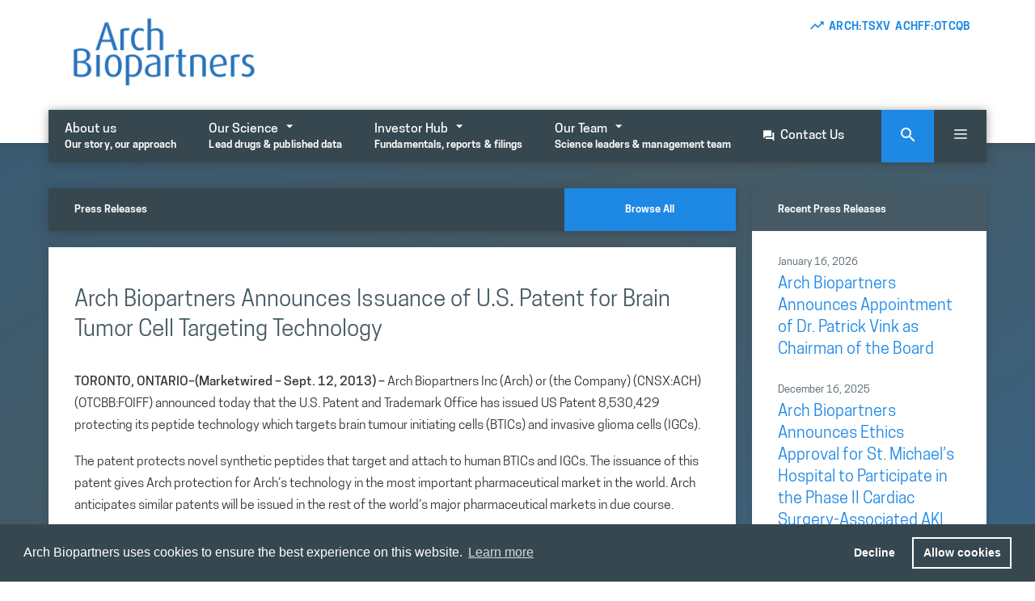

--- FILE ---
content_type: text/html; charset=UTF-8
request_url: https://archbiopartners.com/2013/09/12/arch-biopartners-announces-issuance-of-us-patent-for-brain-tumor-cell-targeting-technology/
body_size: 22202
content:
<!DOCTYPE html>
<html lang="en-US">
<head>
	<meta charset="UTF-8">
	<title>Arch Biopartners Announces Issuance of U.S. Patent for Brain Tumor Cell Targeting Technology &#8211; Arch Biopartners</title>
<meta name='robots' content='max-image-preview:large' />
	<style>img:is([sizes="auto" i], [sizes^="auto," i]) { contain-intrinsic-size: 3000px 1500px }</style>
	<meta name="viewport" content="width=device-width, initial-scale=1"><!-- Google tag (gtag.js) Consent Mode dataLayer added by Site Kit -->
<script id="google_gtagjs-js-consent-mode-data-layer">
window.dataLayer = window.dataLayer || [];function gtag(){dataLayer.push(arguments);}
gtag('consent', 'default', {"ad_personalization":"denied","ad_storage":"denied","ad_user_data":"denied","analytics_storage":"denied","functionality_storage":"denied","security_storage":"denied","personalization_storage":"denied","region":["AT","BE","BG","CH","CY","CZ","DE","DK","EE","ES","FI","FR","GB","GR","HR","HU","IE","IS","IT","LI","LT","LU","LV","MT","NL","NO","PL","PT","RO","SE","SI","SK"],"wait_for_update":500});
window._googlesitekitConsentCategoryMap = {"statistics":["analytics_storage"],"marketing":["ad_storage","ad_user_data","ad_personalization"],"functional":["functionality_storage","security_storage"],"preferences":["personalization_storage"]};
window._googlesitekitConsents = {"ad_personalization":"denied","ad_storage":"denied","ad_user_data":"denied","analytics_storage":"denied","functionality_storage":"denied","security_storage":"denied","personalization_storage":"denied","region":["AT","BE","BG","CH","CY","CZ","DE","DK","EE","ES","FI","FR","GB","GR","HR","HU","IE","IS","IT","LI","LT","LU","LV","MT","NL","NO","PL","PT","RO","SE","SI","SK"],"wait_for_update":500};
</script>
<!-- End Google tag (gtag.js) Consent Mode dataLayer added by Site Kit -->
<link rel='dns-prefetch' href='//stats.wp.com' />
<link rel='dns-prefetch' href='//www.googletagmanager.com' />
<link rel="alternate" type="application/rss+xml" title="Arch Biopartners &raquo; Feed" href="https://archbiopartners.com/feed/" />
<link rel="alternate" type="application/rss+xml" title="Arch Biopartners &raquo; Comments Feed" href="https://archbiopartners.com/comments/feed/" />
<script>
window._wpemojiSettings = {"baseUrl":"https:\/\/s.w.org\/images\/core\/emoji\/16.0.1\/72x72\/","ext":".png","svgUrl":"https:\/\/s.w.org\/images\/core\/emoji\/16.0.1\/svg\/","svgExt":".svg","source":{"concatemoji":"https:\/\/archbiopartners.com\/wp-includes\/js\/wp-emoji-release.min.js?ver=6.8.3"}};
/*! This file is auto-generated */
!function(s,n){var o,i,e;function c(e){try{var t={supportTests:e,timestamp:(new Date).valueOf()};sessionStorage.setItem(o,JSON.stringify(t))}catch(e){}}function p(e,t,n){e.clearRect(0,0,e.canvas.width,e.canvas.height),e.fillText(t,0,0);var t=new Uint32Array(e.getImageData(0,0,e.canvas.width,e.canvas.height).data),a=(e.clearRect(0,0,e.canvas.width,e.canvas.height),e.fillText(n,0,0),new Uint32Array(e.getImageData(0,0,e.canvas.width,e.canvas.height).data));return t.every(function(e,t){return e===a[t]})}function u(e,t){e.clearRect(0,0,e.canvas.width,e.canvas.height),e.fillText(t,0,0);for(var n=e.getImageData(16,16,1,1),a=0;a<n.data.length;a++)if(0!==n.data[a])return!1;return!0}function f(e,t,n,a){switch(t){case"flag":return n(e,"\ud83c\udff3\ufe0f\u200d\u26a7\ufe0f","\ud83c\udff3\ufe0f\u200b\u26a7\ufe0f")?!1:!n(e,"\ud83c\udde8\ud83c\uddf6","\ud83c\udde8\u200b\ud83c\uddf6")&&!n(e,"\ud83c\udff4\udb40\udc67\udb40\udc62\udb40\udc65\udb40\udc6e\udb40\udc67\udb40\udc7f","\ud83c\udff4\u200b\udb40\udc67\u200b\udb40\udc62\u200b\udb40\udc65\u200b\udb40\udc6e\u200b\udb40\udc67\u200b\udb40\udc7f");case"emoji":return!a(e,"\ud83e\udedf")}return!1}function g(e,t,n,a){var r="undefined"!=typeof WorkerGlobalScope&&self instanceof WorkerGlobalScope?new OffscreenCanvas(300,150):s.createElement("canvas"),o=r.getContext("2d",{willReadFrequently:!0}),i=(o.textBaseline="top",o.font="600 32px Arial",{});return e.forEach(function(e){i[e]=t(o,e,n,a)}),i}function t(e){var t=s.createElement("script");t.src=e,t.defer=!0,s.head.appendChild(t)}"undefined"!=typeof Promise&&(o="wpEmojiSettingsSupports",i=["flag","emoji"],n.supports={everything:!0,everythingExceptFlag:!0},e=new Promise(function(e){s.addEventListener("DOMContentLoaded",e,{once:!0})}),new Promise(function(t){var n=function(){try{var e=JSON.parse(sessionStorage.getItem(o));if("object"==typeof e&&"number"==typeof e.timestamp&&(new Date).valueOf()<e.timestamp+604800&&"object"==typeof e.supportTests)return e.supportTests}catch(e){}return null}();if(!n){if("undefined"!=typeof Worker&&"undefined"!=typeof OffscreenCanvas&&"undefined"!=typeof URL&&URL.createObjectURL&&"undefined"!=typeof Blob)try{var e="postMessage("+g.toString()+"("+[JSON.stringify(i),f.toString(),p.toString(),u.toString()].join(",")+"));",a=new Blob([e],{type:"text/javascript"}),r=new Worker(URL.createObjectURL(a),{name:"wpTestEmojiSupports"});return void(r.onmessage=function(e){c(n=e.data),r.terminate(),t(n)})}catch(e){}c(n=g(i,f,p,u))}t(n)}).then(function(e){for(var t in e)n.supports[t]=e[t],n.supports.everything=n.supports.everything&&n.supports[t],"flag"!==t&&(n.supports.everythingExceptFlag=n.supports.everythingExceptFlag&&n.supports[t]);n.supports.everythingExceptFlag=n.supports.everythingExceptFlag&&!n.supports.flag,n.DOMReady=!1,n.readyCallback=function(){n.DOMReady=!0}}).then(function(){return e}).then(function(){var e;n.supports.everything||(n.readyCallback(),(e=n.source||{}).concatemoji?t(e.concatemoji):e.wpemoji&&e.twemoji&&(t(e.twemoji),t(e.wpemoji)))}))}((window,document),window._wpemojiSettings);
</script>
<link rel='stylesheet' id='acy_front_messages_css-css' href='https://archbiopartners.com/wp-content/plugins/acymailing/media/css/front/messages.min.css?v=1756524614&#038;ver=6.8.3' media='all' />
<link rel='stylesheet' id='formidable-css' href='https://archbiopartners.com/wp-content/plugins/formidable/css/formidableforms.css?ver=925843' media='all' />
<link rel='stylesheet' id='pt-cv-public-style-css' href='https://archbiopartners.com/wp-content/plugins/content-views-query-and-display-post-page/public/assets/css/cv.css?ver=4.2' media='all' />
<link rel='stylesheet' id='pt-cv-public-pro-style-css' href='https://archbiopartners.com/wp-content/plugins/pt-content-views-pro/public/assets/css/cvpro.min.css?ver=7.2.2' media='all' />
<style id='wp-emoji-styles-inline-css'>

	img.wp-smiley, img.emoji {
		display: inline !important;
		border: none !important;
		box-shadow: none !important;
		height: 1em !important;
		width: 1em !important;
		margin: 0 0.07em !important;
		vertical-align: -0.1em !important;
		background: none !important;
		padding: 0 !important;
	}
</style>
<link rel='stylesheet' id='wp-block-library-css' href='https://archbiopartners.com/wp-includes/css/dist/block-library/style.min.css?ver=6.8.3' media='all' />
<style id='classic-theme-styles-inline-css'>
/*! This file is auto-generated */
.wp-block-button__link{color:#fff;background-color:#32373c;border-radius:9999px;box-shadow:none;text-decoration:none;padding:calc(.667em + 2px) calc(1.333em + 2px);font-size:1.125em}.wp-block-file__button{background:#32373c;color:#fff;text-decoration:none}
</style>
<link rel='stylesheet' id='mediaelement-css' href='https://archbiopartners.com/wp-includes/js/mediaelement/mediaelementplayer-legacy.min.css?ver=4.2.17' media='all' />
<link rel='stylesheet' id='wp-mediaelement-css' href='https://archbiopartners.com/wp-includes/js/mediaelement/wp-mediaelement.min.css?ver=6.8.3' media='all' />
<style id='jetpack-sharing-buttons-style-inline-css'>
.jetpack-sharing-buttons__services-list{display:flex;flex-direction:row;flex-wrap:wrap;gap:0;list-style-type:none;margin:5px;padding:0}.jetpack-sharing-buttons__services-list.has-small-icon-size{font-size:12px}.jetpack-sharing-buttons__services-list.has-normal-icon-size{font-size:16px}.jetpack-sharing-buttons__services-list.has-large-icon-size{font-size:24px}.jetpack-sharing-buttons__services-list.has-huge-icon-size{font-size:36px}@media print{.jetpack-sharing-buttons__services-list{display:none!important}}.editor-styles-wrapper .wp-block-jetpack-sharing-buttons{gap:0;padding-inline-start:0}ul.jetpack-sharing-buttons__services-list.has-background{padding:1.25em 2.375em}
</style>
<link rel='stylesheet' id='fontawesome-free-css' href='https://archbiopartners.com/wp-content/plugins/getwid/vendors/fontawesome-free/css/all.min.css?ver=5.5.0' media='all' />
<link rel='stylesheet' id='slick-css' href='https://archbiopartners.com/wp-content/plugins/getwid/vendors/slick/slick/slick.min.css?ver=1.9.0' media='all' />
<link rel='stylesheet' id='slick-theme-css' href='https://archbiopartners.com/wp-content/plugins/getwid/vendors/slick/slick/slick-theme.min.css?ver=1.9.0' media='all' />
<link rel='stylesheet' id='mp-fancybox-css' href='https://archbiopartners.com/wp-content/plugins/getwid/vendors/mp-fancybox/jquery.fancybox.min.css?ver=3.5.7-mp.1' media='all' />
<link rel='stylesheet' id='getwid-blocks-css' href='https://archbiopartners.com/wp-content/plugins/getwid/assets/css/blocks.style.css?ver=2.1.2' media='all' />
<style id='getwid-blocks-inline-css'>
.wp-block-getwid-section .wp-block-getwid-section__wrapper .wp-block-getwid-section__inner-wrapper{max-width: 900px;}
</style>
<style id='global-styles-inline-css'>
:root{--wp--preset--aspect-ratio--square: 1;--wp--preset--aspect-ratio--4-3: 4/3;--wp--preset--aspect-ratio--3-4: 3/4;--wp--preset--aspect-ratio--3-2: 3/2;--wp--preset--aspect-ratio--2-3: 2/3;--wp--preset--aspect-ratio--16-9: 16/9;--wp--preset--aspect-ratio--9-16: 9/16;--wp--preset--color--black: #000000;--wp--preset--color--cyan-bluish-gray: #abb8c3;--wp--preset--color--white: #ffffff;--wp--preset--color--pale-pink: #f78da7;--wp--preset--color--vivid-red: #cf2e2e;--wp--preset--color--luminous-vivid-orange: #ff6900;--wp--preset--color--luminous-vivid-amber: #fcb900;--wp--preset--color--light-green-cyan: #7bdcb5;--wp--preset--color--vivid-green-cyan: #00d084;--wp--preset--color--pale-cyan-blue: #8ed1fc;--wp--preset--color--vivid-cyan-blue: #0693e3;--wp--preset--color--vivid-purple: #9b51e0;--wp--preset--color--contrast: var(--contrast);--wp--preset--color--contrast-2: var(--contrast-2);--wp--preset--color--contrast-3: var(--contrast-3);--wp--preset--color--base: var(--base);--wp--preset--color--base-2: var(--base-2);--wp--preset--color--base-3: var(--base-3);--wp--preset--color--accent: var(--accent);--wp--preset--gradient--vivid-cyan-blue-to-vivid-purple: linear-gradient(135deg,rgba(6,147,227,1) 0%,rgb(155,81,224) 100%);--wp--preset--gradient--light-green-cyan-to-vivid-green-cyan: linear-gradient(135deg,rgb(122,220,180) 0%,rgb(0,208,130) 100%);--wp--preset--gradient--luminous-vivid-amber-to-luminous-vivid-orange: linear-gradient(135deg,rgba(252,185,0,1) 0%,rgba(255,105,0,1) 100%);--wp--preset--gradient--luminous-vivid-orange-to-vivid-red: linear-gradient(135deg,rgba(255,105,0,1) 0%,rgb(207,46,46) 100%);--wp--preset--gradient--very-light-gray-to-cyan-bluish-gray: linear-gradient(135deg,rgb(238,238,238) 0%,rgb(169,184,195) 100%);--wp--preset--gradient--cool-to-warm-spectrum: linear-gradient(135deg,rgb(74,234,220) 0%,rgb(151,120,209) 20%,rgb(207,42,186) 40%,rgb(238,44,130) 60%,rgb(251,105,98) 80%,rgb(254,248,76) 100%);--wp--preset--gradient--blush-light-purple: linear-gradient(135deg,rgb(255,206,236) 0%,rgb(152,150,240) 100%);--wp--preset--gradient--blush-bordeaux: linear-gradient(135deg,rgb(254,205,165) 0%,rgb(254,45,45) 50%,rgb(107,0,62) 100%);--wp--preset--gradient--luminous-dusk: linear-gradient(135deg,rgb(255,203,112) 0%,rgb(199,81,192) 50%,rgb(65,88,208) 100%);--wp--preset--gradient--pale-ocean: linear-gradient(135deg,rgb(255,245,203) 0%,rgb(182,227,212) 50%,rgb(51,167,181) 100%);--wp--preset--gradient--electric-grass: linear-gradient(135deg,rgb(202,248,128) 0%,rgb(113,206,126) 100%);--wp--preset--gradient--midnight: linear-gradient(135deg,rgb(2,3,129) 0%,rgb(40,116,252) 100%);--wp--preset--font-size--small: 13px;--wp--preset--font-size--medium: 20px;--wp--preset--font-size--large: 36px;--wp--preset--font-size--x-large: 42px;--wp--preset--spacing--20: 0.44rem;--wp--preset--spacing--30: 0.67rem;--wp--preset--spacing--40: 1rem;--wp--preset--spacing--50: 1.5rem;--wp--preset--spacing--60: 2.25rem;--wp--preset--spacing--70: 3.38rem;--wp--preset--spacing--80: 5.06rem;--wp--preset--shadow--natural: 6px 6px 9px rgba(0, 0, 0, 0.2);--wp--preset--shadow--deep: 12px 12px 50px rgba(0, 0, 0, 0.4);--wp--preset--shadow--sharp: 6px 6px 0px rgba(0, 0, 0, 0.2);--wp--preset--shadow--outlined: 6px 6px 0px -3px rgba(255, 255, 255, 1), 6px 6px rgba(0, 0, 0, 1);--wp--preset--shadow--crisp: 6px 6px 0px rgba(0, 0, 0, 1);}:where(.is-layout-flex){gap: 0.5em;}:where(.is-layout-grid){gap: 0.5em;}body .is-layout-flex{display: flex;}.is-layout-flex{flex-wrap: wrap;align-items: center;}.is-layout-flex > :is(*, div){margin: 0;}body .is-layout-grid{display: grid;}.is-layout-grid > :is(*, div){margin: 0;}:where(.wp-block-columns.is-layout-flex){gap: 2em;}:where(.wp-block-columns.is-layout-grid){gap: 2em;}:where(.wp-block-post-template.is-layout-flex){gap: 1.25em;}:where(.wp-block-post-template.is-layout-grid){gap: 1.25em;}.has-black-color{color: var(--wp--preset--color--black) !important;}.has-cyan-bluish-gray-color{color: var(--wp--preset--color--cyan-bluish-gray) !important;}.has-white-color{color: var(--wp--preset--color--white) !important;}.has-pale-pink-color{color: var(--wp--preset--color--pale-pink) !important;}.has-vivid-red-color{color: var(--wp--preset--color--vivid-red) !important;}.has-luminous-vivid-orange-color{color: var(--wp--preset--color--luminous-vivid-orange) !important;}.has-luminous-vivid-amber-color{color: var(--wp--preset--color--luminous-vivid-amber) !important;}.has-light-green-cyan-color{color: var(--wp--preset--color--light-green-cyan) !important;}.has-vivid-green-cyan-color{color: var(--wp--preset--color--vivid-green-cyan) !important;}.has-pale-cyan-blue-color{color: var(--wp--preset--color--pale-cyan-blue) !important;}.has-vivid-cyan-blue-color{color: var(--wp--preset--color--vivid-cyan-blue) !important;}.has-vivid-purple-color{color: var(--wp--preset--color--vivid-purple) !important;}.has-black-background-color{background-color: var(--wp--preset--color--black) !important;}.has-cyan-bluish-gray-background-color{background-color: var(--wp--preset--color--cyan-bluish-gray) !important;}.has-white-background-color{background-color: var(--wp--preset--color--white) !important;}.has-pale-pink-background-color{background-color: var(--wp--preset--color--pale-pink) !important;}.has-vivid-red-background-color{background-color: var(--wp--preset--color--vivid-red) !important;}.has-luminous-vivid-orange-background-color{background-color: var(--wp--preset--color--luminous-vivid-orange) !important;}.has-luminous-vivid-amber-background-color{background-color: var(--wp--preset--color--luminous-vivid-amber) !important;}.has-light-green-cyan-background-color{background-color: var(--wp--preset--color--light-green-cyan) !important;}.has-vivid-green-cyan-background-color{background-color: var(--wp--preset--color--vivid-green-cyan) !important;}.has-pale-cyan-blue-background-color{background-color: var(--wp--preset--color--pale-cyan-blue) !important;}.has-vivid-cyan-blue-background-color{background-color: var(--wp--preset--color--vivid-cyan-blue) !important;}.has-vivid-purple-background-color{background-color: var(--wp--preset--color--vivid-purple) !important;}.has-black-border-color{border-color: var(--wp--preset--color--black) !important;}.has-cyan-bluish-gray-border-color{border-color: var(--wp--preset--color--cyan-bluish-gray) !important;}.has-white-border-color{border-color: var(--wp--preset--color--white) !important;}.has-pale-pink-border-color{border-color: var(--wp--preset--color--pale-pink) !important;}.has-vivid-red-border-color{border-color: var(--wp--preset--color--vivid-red) !important;}.has-luminous-vivid-orange-border-color{border-color: var(--wp--preset--color--luminous-vivid-orange) !important;}.has-luminous-vivid-amber-border-color{border-color: var(--wp--preset--color--luminous-vivid-amber) !important;}.has-light-green-cyan-border-color{border-color: var(--wp--preset--color--light-green-cyan) !important;}.has-vivid-green-cyan-border-color{border-color: var(--wp--preset--color--vivid-green-cyan) !important;}.has-pale-cyan-blue-border-color{border-color: var(--wp--preset--color--pale-cyan-blue) !important;}.has-vivid-cyan-blue-border-color{border-color: var(--wp--preset--color--vivid-cyan-blue) !important;}.has-vivid-purple-border-color{border-color: var(--wp--preset--color--vivid-purple) !important;}.has-vivid-cyan-blue-to-vivid-purple-gradient-background{background: var(--wp--preset--gradient--vivid-cyan-blue-to-vivid-purple) !important;}.has-light-green-cyan-to-vivid-green-cyan-gradient-background{background: var(--wp--preset--gradient--light-green-cyan-to-vivid-green-cyan) !important;}.has-luminous-vivid-amber-to-luminous-vivid-orange-gradient-background{background: var(--wp--preset--gradient--luminous-vivid-amber-to-luminous-vivid-orange) !important;}.has-luminous-vivid-orange-to-vivid-red-gradient-background{background: var(--wp--preset--gradient--luminous-vivid-orange-to-vivid-red) !important;}.has-very-light-gray-to-cyan-bluish-gray-gradient-background{background: var(--wp--preset--gradient--very-light-gray-to-cyan-bluish-gray) !important;}.has-cool-to-warm-spectrum-gradient-background{background: var(--wp--preset--gradient--cool-to-warm-spectrum) !important;}.has-blush-light-purple-gradient-background{background: var(--wp--preset--gradient--blush-light-purple) !important;}.has-blush-bordeaux-gradient-background{background: var(--wp--preset--gradient--blush-bordeaux) !important;}.has-luminous-dusk-gradient-background{background: var(--wp--preset--gradient--luminous-dusk) !important;}.has-pale-ocean-gradient-background{background: var(--wp--preset--gradient--pale-ocean) !important;}.has-electric-grass-gradient-background{background: var(--wp--preset--gradient--electric-grass) !important;}.has-midnight-gradient-background{background: var(--wp--preset--gradient--midnight) !important;}.has-small-font-size{font-size: var(--wp--preset--font-size--small) !important;}.has-medium-font-size{font-size: var(--wp--preset--font-size--medium) !important;}.has-large-font-size{font-size: var(--wp--preset--font-size--large) !important;}.has-x-large-font-size{font-size: var(--wp--preset--font-size--x-large) !important;}
:where(.wp-block-post-template.is-layout-flex){gap: 1.25em;}:where(.wp-block-post-template.is-layout-grid){gap: 1.25em;}
:where(.wp-block-columns.is-layout-flex){gap: 2em;}:where(.wp-block-columns.is-layout-grid){gap: 2em;}
:root :where(.wp-block-pullquote){font-size: 1.5em;line-height: 1.6;}
</style>
<link rel='stylesheet' id='coderevolution-front-css-css' href='https://archbiopartners.com/wp-content/plugins/rss-feed-post-generator-echo/styles/coderevolution-front.css?ver=5.4.8.1' media='all' />
<link rel='stylesheet' id='echo-thumbnail-css-css' href='https://archbiopartners.com/wp-content/plugins/rss-feed-post-generator-echo/styles/echo-thumbnail.css?ver=5.4.8.1' media='all' />
<link rel='stylesheet' id='material-design-iconic-font-css' href='https://archbiopartners.com/wp-content/themes/arch-generatepress-child/fonts/material-design-iconic-font/css/material-design-iconic-font.min.css?ver=3.0.3.1625177630' media='all' />
<link rel='stylesheet' id='generate-widget-areas-css' href='https://archbiopartners.com/wp-content/themes/generatepress/assets/css/components/widget-areas.min.css?ver=3.6.0' media='all' />
<link rel='stylesheet' id='generate-style-css' href='https://archbiopartners.com/wp-content/themes/generatepress/assets/css/main.min.css?ver=3.6.0' media='all' />
<style id='generate-style-inline-css'>
body{background-color:#ffffff;color:#333333;}a{color:#1e88e5;}a:hover, a:focus, a:active{color:#1360a4;}.wp-block-group__inner-container{max-width:1200px;margin-left:auto;margin-right:auto;}@media (max-width: 2000px) and (min-width: 1025px){.inside-header{display:flex;flex-direction:column;align-items:center;}.site-logo, .site-branding{margin-bottom:1.5em;}#site-navigation{margin:0 auto;}.header-widget{margin-top:1.5em;}}.site-header .header-image{width:260px;}.navigation-search{position:absolute;left:-99999px;pointer-events:none;visibility:hidden;z-index:20;width:100%;top:0;transition:opacity 100ms ease-in-out;opacity:0;}.navigation-search.nav-search-active{left:0;right:0;pointer-events:auto;visibility:visible;opacity:1;}.navigation-search input[type="search"]{outline:0;border:0;vertical-align:bottom;line-height:1;opacity:0.9;width:100%;z-index:20;border-radius:0;-webkit-appearance:none;height:60px;}.navigation-search input::-ms-clear{display:none;width:0;height:0;}.navigation-search input::-ms-reveal{display:none;width:0;height:0;}.navigation-search input::-webkit-search-decoration, .navigation-search input::-webkit-search-cancel-button, .navigation-search input::-webkit-search-results-button, .navigation-search input::-webkit-search-results-decoration{display:none;}.gen-sidebar-nav .navigation-search{top:auto;bottom:0;}:root{--contrast:#222222;--contrast-2:#575760;--contrast-3:#b2b2be;--base:#f0f0f0;--base-2:#f7f8f9;--base-3:#ffffff;--accent:#1e73be;}:root .has-contrast-color{color:var(--contrast);}:root .has-contrast-background-color{background-color:var(--contrast);}:root .has-contrast-2-color{color:var(--contrast-2);}:root .has-contrast-2-background-color{background-color:var(--contrast-2);}:root .has-contrast-3-color{color:var(--contrast-3);}:root .has-contrast-3-background-color{background-color:var(--contrast-3);}:root .has-base-color{color:var(--base);}:root .has-base-background-color{background-color:var(--base);}:root .has-base-2-color{color:var(--base-2);}:root .has-base-2-background-color{background-color:var(--base-2);}:root .has-base-3-color{color:var(--base-3);}:root .has-base-3-background-color{background-color:var(--base-3);}:root .has-accent-color{color:var(--accent);}:root .has-accent-background-color{background-color:var(--accent);}body, button, input, select, textarea{font-family:"Tanohe Sans";font-weight:400;font-size:16px;}body{line-height:1.7;}p{margin-bottom:1.125em;}.entry-content > [class*="wp-block-"]:not(:last-child):not(.wp-block-heading){margin-bottom:1.125em;}.main-navigation a, .menu-toggle{font-weight:500;font-size:16px;}.main-navigation .menu-bar-items{font-size:16px;}.main-navigation .main-nav ul ul li a{font-size:15px;}.sidebar .widget, .footer-widgets .widget{font-size:17px;}button:not(.menu-toggle),html input[type="button"],input[type="reset"],input[type="submit"],.button,.wp-block-button .wp-block-button__link{font-weight:500;}h1{font-weight:300;font-size:72px;line-height:1.1em;margin-bottom:10px;}h2{font-weight:400;font-size:42px;}h3{font-weight:500;font-size:36px;}h4{font-weight:400;font-size:28px;line-height:1.3em;}h5{font-weight:400;line-height:1.35em;}h6{font-weight:600;text-transform:uppercase;font-size:14px;line-height:1.1em;}@media (max-width:768px){.main-title{font-size:20px;}h1{font-size:31px;}h2{font-size:27px;}h3{font-size:24px;}h4{font-size:20px;}h5{font-size:20px;}}.top-bar{background-color:#ffffff;color:#333333;}.top-bar a{color:#1e88e5;}.top-bar a:hover{color:#1976d2;}.site-header{background-color:#ffffff;}.main-title a,.main-title a:hover{color:var(--contrast);}.site-description{color:#757575;}.main-navigation,.main-navigation ul ul{background-color:#37474f;}.main-navigation .main-nav ul li a, .main-navigation .menu-toggle, .main-navigation .menu-bar-items{color:#ffffff;}.main-navigation .main-nav ul li:not([class*="current-menu-"]):hover > a, .main-navigation .main-nav ul li:not([class*="current-menu-"]):focus > a, .main-navigation .main-nav ul li.sfHover:not([class*="current-menu-"]) > a, .main-navigation .menu-bar-item:hover > a, .main-navigation .menu-bar-item.sfHover > a{color:#ffffff;background-color:#455a64;}button.menu-toggle:hover,button.menu-toggle:focus{color:#ffffff;}.main-navigation .main-nav ul li[class*="current-menu-"] > a{color:#ffffff;background-color:#455a64;}.navigation-search input[type="search"],.navigation-search input[type="search"]:active, .navigation-search input[type="search"]:focus, .main-navigation .main-nav ul li.search-item.active > a, .main-navigation .menu-bar-items .search-item.active > a{color:#37474f;background-color:#eceff1;opacity:1;}.main-navigation ul ul{background-color:#eceff1;}.main-navigation .main-nav ul ul li a{color:#37474f;}.main-navigation .main-nav ul ul li:not([class*="current-menu-"]):hover > a,.main-navigation .main-nav ul ul li:not([class*="current-menu-"]):focus > a, .main-navigation .main-nav ul ul li.sfHover:not([class*="current-menu-"]) > a{color:#455a64;background-color:#cfd8dc;}.main-navigation .main-nav ul ul li[class*="current-menu-"] > a{color:#455a64;background-color:#f9f9f9;}.entry-title a{color:#222222;}.entry-title a:hover{color:#55555e;}.entry-meta{color:#595959;}h4{color:#455a64;}.sidebar .widget{background-color:#ffffff;}.footer-widgets{background-color:#ffffff;}.footer-widgets .widget-title{color:#000000;}.site-info{color:#ffffff;background-color:#55555e;}.site-info a{color:#ffffff;}.site-info a:hover{color:#d3d3d3;}.footer-bar .widget_nav_menu .current-menu-item a{color:#d3d3d3;}input[type="text"],input[type="email"],input[type="url"],input[type="password"],input[type="search"],input[type="tel"],input[type="number"],textarea,select{color:#666666;background-color:#fafafa;border-color:#cccccc;}input[type="text"]:focus,input[type="email"]:focus,input[type="url"]:focus,input[type="password"]:focus,input[type="search"]:focus,input[type="tel"]:focus,input[type="number"]:focus,textarea:focus,select:focus{color:#666666;background-color:#ffffff;border-color:#bfbfbf;}button,html input[type="button"],input[type="reset"],input[type="submit"],a.button,a.wp-block-button__link:not(.has-background){color:#37474f;background-color:rgba(255,225,225,0);}button:hover,html input[type="button"]:hover,input[type="reset"]:hover,input[type="submit"]:hover,a.button:hover,button:focus,html input[type="button"]:focus,input[type="reset"]:focus,input[type="submit"]:focus,a.button:focus,a.wp-block-button__link:not(.has-background):active,a.wp-block-button__link:not(.has-background):focus,a.wp-block-button__link:not(.has-background):hover{color:#1e88e5;background-color:rgba(255,255,255,0);}a.generate-back-to-top{background-color:rgba( 0,0,0,0.4 );color:#ffffff;}a.generate-back-to-top:hover,a.generate-back-to-top:focus{background-color:rgba( 0,0,0,0.6 );color:#ffffff;}:root{--gp-search-modal-bg-color:var(--base-3);--gp-search-modal-text-color:var(--contrast);--gp-search-modal-overlay-bg-color:rgba(0,0,0,0.2);}@media (max-width: 1024px){.main-navigation .menu-bar-item:hover > a, .main-navigation .menu-bar-item.sfHover > a{background:none;color:#ffffff;}}.inside-header{padding:20px 20px 0px 20px;}.nav-below-header .main-navigation .inside-navigation.grid-container, .nav-above-header .main-navigation .inside-navigation.grid-container{padding:0px;}.site-main .wp-block-group__inner-container{padding:40px;}.separate-containers .paging-navigation{padding-top:20px;padding-bottom:20px;}.entry-content .alignwide, body:not(.no-sidebar) .entry-content .alignfull{margin-left:-40px;width:calc(100% + 80px);max-width:calc(100% + 80px);}.main-navigation .main-nav ul li a,.menu-toggle,.main-navigation .menu-bar-item > a{line-height:48px;}.navigation-search input[type="search"]{height:48px;}.rtl .menu-item-has-children .dropdown-menu-toggle{padding-left:20px;}.rtl .main-navigation .main-nav ul li.menu-item-has-children > a{padding-right:20px;}@media (max-width:768px){.separate-containers .inside-article, .separate-containers .comments-area, .separate-containers .page-header, .separate-containers .paging-navigation, .one-container .site-content, .inside-page-header{padding:30px;}.site-main .wp-block-group__inner-container{padding:30px;}.inside-top-bar{padding-right:30px;padding-left:30px;}.inside-header{padding-right:30px;padding-left:30px;}.widget-area .widget{padding-top:30px;padding-right:30px;padding-bottom:30px;padding-left:30px;}.footer-widgets-container{padding-top:30px;padding-right:30px;padding-bottom:30px;padding-left:30px;}.inside-site-info{padding-right:30px;padding-left:30px;}.entry-content .alignwide, body:not(.no-sidebar) .entry-content .alignfull{margin-left:-30px;width:calc(100% + 60px);max-width:calc(100% + 60px);}.one-container .site-main .paging-navigation{margin-bottom:20px;}}/* End cached CSS */.is-right-sidebar{width:25%;}.is-left-sidebar{width:30%;}.site-content .content-area{width:75%;}@media (max-width: 1024px){.main-navigation .menu-toggle,.sidebar-nav-mobile:not(#sticky-placeholder){display:block;}.main-navigation ul,.gen-sidebar-nav,.main-navigation:not(.slideout-navigation):not(.toggled) .main-nav > ul,.has-inline-mobile-toggle #site-navigation .inside-navigation > *:not(.navigation-search):not(.main-nav){display:none;}.nav-align-right .inside-navigation,.nav-align-center .inside-navigation{justify-content:space-between;}.has-inline-mobile-toggle .mobile-menu-control-wrapper{display:flex;flex-wrap:wrap;}.has-inline-mobile-toggle .inside-header{flex-direction:row;text-align:left;flex-wrap:wrap;}.has-inline-mobile-toggle .header-widget,.has-inline-mobile-toggle #site-navigation{flex-basis:100%;}.nav-float-left .has-inline-mobile-toggle #site-navigation{order:10;}}
.dynamic-author-image-rounded{border-radius:100%;}.dynamic-featured-image, .dynamic-author-image{vertical-align:middle;}.one-container.blog .dynamic-content-template:not(:last-child), .one-container.archive .dynamic-content-template:not(:last-child){padding-bottom:0px;}.dynamic-entry-excerpt > p:last-child{margin-bottom:0px;}
.main-navigation .main-nav ul li a,.menu-toggle,.main-navigation .menu-bar-item > a{transition: line-height 300ms ease}.main-navigation.toggled .main-nav > ul{background-color: #37474f}.sticky-enabled .gen-sidebar-nav.is_stuck .main-navigation {margin-bottom: 0px;}.sticky-enabled .gen-sidebar-nav.is_stuck {z-index: 500;}.sticky-enabled .main-navigation.is_stuck {box-shadow: 0 2px 2px -2px rgba(0, 0, 0, .2);}.navigation-stick:not(.gen-sidebar-nav) {left: 0;right: 0;width: 100% !important;}.nav-float-right .navigation-stick {width: 100% !important;left: 0;}.nav-float-right .navigation-stick .navigation-branding {margin-right: auto;}.main-navigation.has-sticky-branding:not(.grid-container) .inside-navigation:not(.grid-container) .navigation-branding{margin-left: 10px;}.main-navigation.navigation-stick.has-sticky-branding .inside-navigation.grid-container{padding-left:20px;padding-right:20px;}@media (max-width:768px){.main-navigation.navigation-stick.has-sticky-branding .inside-navigation.grid-container{padding-left:0;padding-right:0;}}
h1.entry-title{font-size:48px;line-height:1.1em;}.navigation-branding .main-title{font-weight:bold;text-transform:none;font-size:25px;}@media (max-width: 1024px){.navigation-branding .main-title{font-size:20px;}}
@media (max-width: 1024px),(min-width:1025px){.main-navigation.sticky-navigation-transition .main-nav > ul > li > a,.sticky-navigation-transition .menu-toggle,.main-navigation.sticky-navigation-transition .menu-bar-item > a, .sticky-navigation-transition .navigation-branding .main-title{line-height:48px;}.main-navigation.sticky-navigation-transition .site-logo img, .main-navigation.sticky-navigation-transition .navigation-search input[type="search"], .main-navigation.sticky-navigation-transition .navigation-branding img{height:48px;}}
</style>
<link rel='stylesheet' id='generate-child-css' href='https://archbiopartners.com/wp-content/themes/arch-generatepress-child/style.css?ver=3.0.3.1625177630' media='all' />
<link rel='stylesheet' id='chld_thm_cfg_separate-css' href='https://archbiopartners.com/wp-content/themes/arch-generatepress-child/arch-child-theme-2022-style.css?ver=3.0.3.1625177630' media='all' />
<style id='generateblocks-inline-css'>
.gb-container-73cd57e1{background-color:#37474f;}.gb-container-73cd57e1 > .gb-inside-container{padding:140px 30px 60px;max-width:1200px;margin-left:auto;margin-right:auto;}.gb-grid-wrapper > .gb-grid-column-73cd57e1 > .gb-container{display:flex;flex-direction:column;height:100%;}.gb-container-53cb46e2 > .gb-inside-container{padding:0;}.gb-grid-wrapper > .gb-grid-column-53cb46e2{width:50%;}.gb-grid-wrapper > .gb-grid-column-53cb46e2 > .gb-container{display:flex;flex-direction:column;height:100%;}.gb-container-e1bd60bb{font-weight:500;}.gb-container-e1bd60bb > .gb-inside-container{padding:0;}.gb-grid-wrapper > .gb-grid-column-e1bd60bb{width:25%;}.gb-grid-wrapper > .gb-grid-column-e1bd60bb > .gb-container{display:flex;flex-direction:column;height:100%;}.gb-container-c762d353 > .gb-inside-container{padding:0;}.gb-grid-wrapper > .gb-grid-column-c762d353{width:20%;}.gb-grid-wrapper > .gb-grid-column-c762d353 > .gb-container{display:flex;flex-direction:column;height:100%;}.gb-container-0f87c806{margin-top:60px;border-top:2px solid #ffffff;}.gb-container-0f87c806 > .gb-inside-container{padding:60px 0;max-width:1200px;margin-left:auto;margin-right:auto;}.gb-grid-wrapper > .gb-grid-column-0f87c806 > .gb-container{display:flex;flex-direction:column;height:100%;}.gb-container-e6861bde > .gb-inside-container{padding:0;}.gb-grid-wrapper > .gb-grid-column-e6861bde{width:50%;}.gb-grid-wrapper > .gb-grid-column-e6861bde > .gb-container{display:flex;flex-direction:column;height:100%;}.gb-container-7c528044 > .gb-inside-container{padding:0;}.gb-grid-wrapper > .gb-grid-column-7c528044{width:50%;}.gb-grid-wrapper > .gb-grid-column-7c528044 > .gb-container{display:flex;flex-direction:column;height:100%;}.gb-container-b5683fd7 > .gb-inside-container{padding:32px;}.gb-grid-wrapper > .gb-grid-column-b5683fd7 > .gb-container{display:flex;flex-direction:column;height:100%;}.gb-container-07539a1a > .gb-inside-container{padding:0;}.gb-grid-wrapper > .gb-grid-column-07539a1a > .gb-container{display:flex;flex-direction:column;height:100%;}.gb-container-d926b654 > .gb-inside-container{padding:32px 32px 0;}.gb-grid-wrapper > .gb-grid-column-d926b654{width:75%;}.gb-grid-wrapper > .gb-grid-column-d926b654 > .gb-container{display:flex;flex-direction:column;height:100%;}.gb-container-0e5045ba{background-color:#f7f7f7;}.gb-container-0e5045ba > .gb-inside-container{padding:0;}.gb-grid-wrapper > .gb-grid-column-0e5045ba > .gb-container{display:flex;flex-direction:column;height:100%;}.gb-container-5f575e73{min-height:40px;}.gb-container-5f575e73 > .gb-inside-container{padding:0;}.gb-grid-wrapper > .gb-grid-column-5f575e73 > .gb-container{display:flex;flex-direction:column;height:100%;}.gb-container-99f1a8b1{min-height:40px;background-color:#37474f;}.gb-container-99f1a8b1 > .gb-inside-container{padding:16px 0 16px 32px;}.gb-grid-wrapper > .gb-grid-column-99f1a8b1{width:75%;}.gb-grid-wrapper > .gb-grid-column-99f1a8b1 > .gb-container{justify-content:center;display:flex;flex-direction:column;height:100%;}.gb-container-748578ed{min-height:40px;}.gb-container-748578ed > .gb-inside-container{padding:0;}.gb-grid-wrapper > .gb-grid-column-748578ed{width:25%;}.gb-grid-wrapper > .gb-grid-column-748578ed > .gb-container{justify-content:center;display:flex;flex-direction:column;height:100%;}.gb-container-d776a793 > .gb-inside-container{padding:32px;max-width:1200px;margin-left:auto;margin-right:auto;}.gb-grid-wrapper > .gb-grid-column-d776a793 > .gb-container{display:flex;flex-direction:column;height:100%;}.gb-container-75d5efb7{background-color:#455a64;}.gb-container-75d5efb7 > .gb-inside-container{padding:0;}.gb-grid-wrapper > .gb-grid-column-75d5efb7 > .gb-container{display:flex;flex-direction:column;height:100%;}.gb-container-a75e6d24 > .gb-inside-container{padding:0;max-width:1200px;margin-left:auto;margin-right:auto;}.gb-grid-wrapper > .gb-grid-column-a75e6d24 > .gb-container{display:flex;flex-direction:column;height:100%;}.gb-container-8465615b > .gb-inside-container{padding:0;max-width:1200px;margin-left:auto;margin-right:auto;}.gb-grid-wrapper > .gb-grid-column-8465615b > .gb-container{display:flex;flex-direction:column;height:100%;}.gb-grid-wrapper-b76f312f{display:flex;flex-wrap:wrap;align-items:flex-start;margin-left:-80px;}.gb-grid-wrapper-b76f312f > .gb-grid-column{box-sizing:border-box;padding-left:80px;}.gb-grid-wrapper-9cc30ed9{display:flex;flex-wrap:wrap;margin-left:-30px;}.gb-grid-wrapper-9cc30ed9 > .gb-grid-column{box-sizing:border-box;padding-left:30px;}.gb-grid-wrapper-69928290{display:flex;flex-wrap:wrap;}.gb-grid-wrapper-69928290 > .gb-grid-column{box-sizing:border-box;padding-left:0px;}.gb-grid-wrapper-4c717d27{display:flex;flex-wrap:wrap;align-items:center;}.gb-grid-wrapper-4c717d27 > .gb-grid-column{box-sizing:border-box;padding-left:0px;}h3.gb-headline-aa19f1fb{margin-bottom:0.25em;color:#ffffff;}p.gb-headline-0e631774{font-weight:500;color:#ffffff;}h4.gb-headline-2f808b4b{margin-top:0.25em;margin-bottom:0.25em;color:#ffffff;}h6.gb-headline-1592075b{margin-top:1em;margin-bottom:0.25em;color:#ffffff;}h4.gb-headline-d8add6cd{margin-top:0.25em;margin-bottom:0.25em;color:#ffffff;}p.gb-headline-f626f37f{font-weight:500;margin-bottom:0px;color:#ffffff;}p.gb-headline-f626f37f a{color:#ffffff;}p.gb-headline-f626f37f a:hover{color:#cfd8dc;}h6.gb-headline-c9a7ad4b{margin-top:1em;margin-bottom:0.25em;color:#ffffff;}p.gb-headline-b74bf43d{color:#ffffff;}p.gb-headline-97c10964{font-size:12px;letter-spacing:0.015em;font-weight:500;color:#ffffff;}p.gb-headline-ea2100fd{font-size:0.8em;font-weight:600;color:#37474f;}p.gb-headline-0297551f{font-size:0.8em;font-weight:600;margin-bottom:0px;color:#ffffff;}p.gb-headline-5e09128e{font-size:0.8em;font-weight:600;color:#ffffff;}.gb-button-wrapper{display:flex;flex-wrap:wrap;align-items:flex-start;justify-content:flex-start;clear:both;}.gb-button-wrapper-5cadd4f2{justify-content:flex-start;}.gb-button-wrapper-3d06e73e{justify-content:flex-start;}.gb-button-wrapper-d2347d70{justify-content:flex-end;}.gb-button-wrapper a.gb-button-32e43da6{display:inline-flex;align-items:center;justify-content:center;font-size:16px;font-weight:500;text-align:center;margin-right:30px;color:#ffffff;text-decoration:none;}.gb-button-wrapper a.gb-button-32e43da6:hover, .gb-button-wrapper a.gb-button-32e43da6:active, .gb-button-wrapper a.gb-button-32e43da6:focus{color:#cfd8dc;}.gb-button-wrapper a.gb-button-0c7686f7{display:inline-flex;align-items:center;justify-content:center;font-size:16px;font-weight:500;text-align:center;margin-right:30px;color:#ffffff;text-decoration:none;}.gb-button-wrapper a.gb-button-0c7686f7:hover, .gb-button-wrapper a.gb-button-0c7686f7:active, .gb-button-wrapper a.gb-button-0c7686f7:focus{color:#cfd8dc;}.gb-button-wrapper a.gb-button-942fcd52{display:inline-flex;align-items:center;justify-content:center;font-size:16px;font-weight:500;text-align:center;color:#ffffff;text-decoration:none;}.gb-button-wrapper a.gb-button-942fcd52:hover, .gb-button-wrapper a.gb-button-942fcd52:active, .gb-button-wrapper a.gb-button-942fcd52:focus{color:#cfd8dc;}.gb-button-wrapper a.gb-button-29e5d357{display:inline-flex;align-items:center;justify-content:center;font-size:16px;font-weight:500;text-align:center;color:#ffffff;text-decoration:none;}.gb-button-wrapper a.gb-button-29e5d357:hover, .gb-button-wrapper a.gb-button-29e5d357:active, .gb-button-wrapper a.gb-button-29e5d357:focus{color:#cfd8dc;}.gb-button-wrapper a.gb-button-34931f93{display:inline-flex;align-items:center;justify-content:center;font-size:16px;font-weight:500;text-align:center;color:#ffffff;text-decoration:none;}.gb-button-wrapper a.gb-button-34931f93:hover, .gb-button-wrapper a.gb-button-34931f93:active, .gb-button-wrapper a.gb-button-34931f93:focus{color:#cfd8dc;}.gb-button-wrapper a.gb-button-627262d0{display:inline-flex;align-items:center;justify-content:center;font-size:16px;font-weight:500;text-align:center;color:#ffffff;text-decoration:none;}.gb-button-wrapper a.gb-button-627262d0:hover, .gb-button-wrapper a.gb-button-627262d0:active, .gb-button-wrapper a.gb-button-627262d0:focus{color:#cfd8dc;}.gb-button-wrapper a.gb-button-3a748461{display:inline-flex;align-items:center;justify-content:center;font-size:16px;text-align:center;margin-right:30px;color:#ffffff;text-decoration:none;}.gb-button-wrapper a.gb-button-3a748461:hover, .gb-button-wrapper a.gb-button-3a748461:active, .gb-button-wrapper a.gb-button-3a748461:focus{color:#cfd8dc;}.gb-button-wrapper a.gb-button-7c1dc1e7{display:inline-flex;align-items:center;justify-content:center;font-size:16px;text-align:center;margin-right:30px;color:#ffffff;text-decoration:none;}.gb-button-wrapper a.gb-button-7c1dc1e7:hover, .gb-button-wrapper a.gb-button-7c1dc1e7:active, .gb-button-wrapper a.gb-button-7c1dc1e7:focus{color:#cfd8dc;}.gb-button-wrapper a.gb-button-245621de{display:inline-flex;align-items:center;justify-content:center;font-size:16px;text-align:center;margin-right:30px;color:#ffffff;text-decoration:none;}.gb-button-wrapper a.gb-button-245621de:hover, .gb-button-wrapper a.gb-button-245621de:active, .gb-button-wrapper a.gb-button-245621de:focus{color:#cfd8dc;}.gb-button-wrapper a.gb-button-413ba213{display:inline-flex;align-items:center;justify-content:center;font-size:16px;text-align:center;color:#ffffff;text-decoration:none;}.gb-button-wrapper a.gb-button-413ba213:hover, .gb-button-wrapper a.gb-button-413ba213:active, .gb-button-wrapper a.gb-button-413ba213:focus{color:#cfd8dc;}.gb-button-wrapper a.gb-button-78a1d828{display:inline-flex;align-items:center;justify-content:center;text-align:center;padding:6px;margin-right:20px;border-radius:50px;border:2px solid #ffffff;background-color:rgba(0, 0, 0, 0);color:#ffffff;text-decoration:none;}.gb-button-wrapper a.gb-button-78a1d828:hover, .gb-button-wrapper a.gb-button-78a1d828:active, .gb-button-wrapper a.gb-button-78a1d828:focus{border-color:#f2f5fa;background-color:#1360a4;color:#f2f5fa;}.gb-button-wrapper a.gb-button-78a1d828 .gb-icon{line-height:0;}.gb-button-wrapper a.gb-button-78a1d828 .gb-icon svg{width:0.8em;height:0.8em;fill:currentColor;}.gb-button-wrapper a.gb-button-06439db5{display:inline-flex;align-items:center;justify-content:center;column-gap:0.5em;text-align:center;padding:6px;margin-right:20px;border-radius:50px;border:2px solid #ffffff;color:#ffffff;text-decoration:none;}.gb-button-wrapper a.gb-button-06439db5:hover, .gb-button-wrapper a.gb-button-06439db5:active, .gb-button-wrapper a.gb-button-06439db5:focus{border-color:#f2f5fa;background-color:#1360a4;color:#f2f5fa;}.gb-button-wrapper a.gb-button-06439db5 .gb-icon{line-height:0;}.gb-button-wrapper a.gb-button-06439db5 .gb-icon svg{width:0.8em;height:0.8em;fill:currentColor;}.gb-button-wrapper a.gb-button-bef2fac2{display:inline-flex;align-items:center;justify-content:center;column-gap:0.5em;text-align:center;padding:6px;margin-right:20px;border-radius:50px;border:2px solid #ffffff;color:#ffffff;text-decoration:none;}.gb-button-wrapper a.gb-button-bef2fac2:hover, .gb-button-wrapper a.gb-button-bef2fac2:active, .gb-button-wrapper a.gb-button-bef2fac2:focus{border-color:#f2f5fa;background-color:#1360a4;color:#f2f5fa;}.gb-button-wrapper a.gb-button-bef2fac2 .gb-icon{line-height:0;}.gb-button-wrapper a.gb-button-bef2fac2 .gb-icon svg{width:0.8em;height:0.8em;fill:currentColor;}.gb-button-wrapper a.gb-button-75c9d39e{display:inline-flex;align-items:center;justify-content:center;font-size:0.8em;font-weight:600;text-align:center;padding:16px 20px;background-color:#1e88e5;color:#ffffff;text-decoration:none;}.gb-button-wrapper a.gb-button-75c9d39e:hover, .gb-button-wrapper a.gb-button-75c9d39e:active, .gb-button-wrapper a.gb-button-75c9d39e:focus{background-color:#1360a4;color:#ffffff;}@media (min-width: 1025px) {.gb-button-wrapper-5cadd4f2{flex-direction:column;align-items:flex-start;}.gb-button-wrapper-3d06e73e{flex-direction:column;align-items:flex-start;}.gb-button-wrapper-bc031419 > .gb-button{flex:1;}}@media (max-width: 1024px) {.gb-grid-wrapper > .gb-grid-column-53cb46e2{width:100%;}.gb-grid-wrapper > .gb-grid-column-e1bd60bb{width:50%;}.gb-grid-wrapper > .gb-grid-column-c762d353{width:50%;}.gb-grid-wrapper > .gb-grid-column-d926b654{width:100%;}.gb-grid-wrapper > .gb-grid-column-99f1a8b1{width:75%;}.gb-grid-wrapper-b76f312f > .gb-grid-column{padding-bottom:40px;}.gb-button-wrapper-d2347d70{justify-content:flex-end;}}@media (max-width: 1024px) and (min-width: 768px) {.gb-grid-wrapper > div.gb-grid-column-e1bd60bb{padding-bottom:0;}.gb-grid-wrapper > div.gb-grid-column-c762d353{padding-bottom:0;}.gb-button-wrapper-5cadd4f2{flex-direction:column;}.gb-button-wrapper-3d06e73e{flex-direction:column;}.gb-button-wrapper-bc031419 > .gb-button{flex:1;}}@media (max-width: 767px) {.gb-grid-wrapper > .gb-grid-column-53cb46e2{width:100%;}.gb-grid-wrapper > .gb-grid-column-e1bd60bb{width:100%;}.gb-grid-wrapper > .gb-grid-column-c762d353{width:100%;}.gb-grid-wrapper > div.gb-grid-column-c762d353{padding-bottom:0;}.gb-grid-wrapper > .gb-grid-column-e6861bde{width:100%;}.gb-grid-wrapper > .gb-grid-column-7c528044{width:100%;}.gb-container-d926b654 > .gb-inside-container{padding-right:16px;padding-left:16px;}.gb-grid-wrapper > .gb-grid-column-d926b654{width:100%;}.gb-container-99f1a8b1 > .gb-inside-container{padding-left:16px;}.gb-grid-wrapper > .gb-grid-column-99f1a8b1{width:100%;}.gb-grid-wrapper > .gb-grid-column-748578ed{width:100%;}.gb-container-d776a793 > .gb-inside-container{padding-right:16px;padding-left:16px;}.gb-grid-wrapper > .gb-grid-column-d776a793{width:100%;}.gb-button-wrapper-5cadd4f2{justify-content:flex-start;flex-direction:column;align-items:flex-start;}.gb-button-wrapper-3d06e73e{justify-content:flex-start;flex-direction:column;align-items:flex-start;}.gb-button-wrapper-d2347d70{justify-content:flex-start;}.gb-button-wrapper-bc031419 > .gb-button{flex:1;}.gb-button-wrapper a.gb-button-75c9d39e{padding-right:16px;padding-left:16px;}}:root{--gb-container-width:1200px;}.gb-container .wp-block-image img{vertical-align:middle;}.gb-grid-wrapper .wp-block-image{margin-bottom:0;}.gb-highlight{background:none;}.gb-shape{line-height:0;}
</style>
<link rel='stylesheet' id='generate-offside-css' href='https://archbiopartners.com/wp-content/plugins/gp-premium/menu-plus/functions/css/offside.min.css?ver=2.5.5' media='all' />
<style id='generate-offside-inline-css'>
:root{--gp-slideout-width:265px;}.slideout-navigation.main-navigation .main-nav ul li a{font-weight:500;text-transform:none;font-size:16px;}.slideout-navigation.main-navigation.do-overlay .main-nav ul ul li a{font-size:1em;font-size:15px;}.slideout-navigation.main-navigation .main-nav ul ul li:not([class*="current-menu-"]):hover > a, .slideout-navigation.main-navigation .main-nav ul ul li:not([class*="current-menu-"]):focus > a, .slideout-navigation.main-navigation .main-nav ul ul li.sfHover:not([class*="current-menu-"]) > a{color:#455a64;background-color:#f9f9f9;}.slideout-navigation.main-navigation .main-nav ul ul li[class*="current-menu-"] > a{color:#455a64;background-color:#f7f7f7;}.slideout-navigation, .slideout-navigation a{color:#ffffff;}.slideout-navigation button.slideout-exit{color:#ffffff;padding-left:20px;padding-right:20px;}.slide-opened nav.toggled .menu-toggle:before{display:none;}@media (max-width: 1024px){.menu-bar-item.slideout-toggle{display:none;}}
</style>
<link rel='stylesheet' id='generate-navigation-branding-css' href='https://archbiopartners.com/wp-content/plugins/gp-premium/menu-plus/functions/css/navigation-branding-flex.min.css?ver=2.5.5' media='all' />
<style id='generate-navigation-branding-inline-css'>
@media (max-width: 1024px){.site-header, #site-navigation, #sticky-navigation{display:none !important;opacity:0.0;}#mobile-header{display:block !important;width:100% !important;}#mobile-header .main-nav > ul{display:none;}#mobile-header.toggled .main-nav > ul, #mobile-header .menu-toggle, #mobile-header .mobile-bar-items{display:block;}#mobile-header .main-nav{-ms-flex:0 0 100%;flex:0 0 100%;-webkit-box-ordinal-group:5;-ms-flex-order:4;order:4;}}.main-navigation.has-branding .inside-navigation.grid-container, .main-navigation.has-branding.grid-container .inside-navigation:not(.grid-container){padding:0px 40px 0px 40px;}.main-navigation.has-branding:not(.grid-container) .inside-navigation:not(.grid-container) .navigation-branding{margin-left:10px;}.main-navigation .sticky-navigation-logo, .main-navigation.navigation-stick .site-logo:not(.mobile-header-logo){display:none;}.main-navigation.navigation-stick .sticky-navigation-logo{display:block;}.navigation-branding img, .site-logo.mobile-header-logo img{height:48px;width:auto;}.navigation-branding .main-title{line-height:48px;}@media (max-width: 1024px){.main-navigation.has-branding.nav-align-center .menu-bar-items, .main-navigation.has-sticky-branding.navigation-stick.nav-align-center .menu-bar-items{margin-left:auto;}.navigation-branding{margin-right:auto;margin-left:10px;}.navigation-branding .main-title, .mobile-header-navigation .site-logo{margin-left:10px;}.main-navigation.has-branding .inside-navigation.grid-container{padding:0px;}}
</style>
<script id="acy_front_messages_js-js-before">
var ACYM_AJAX_START = "https://archbiopartners.com/wp-admin/admin-ajax.php";
            var ACYM_AJAX_PARAMS = "?action=acymailing_router&noheader=1&nocache=1769145229";
            var ACYM_AJAX = ACYM_AJAX_START + ACYM_AJAX_PARAMS;
</script>
<script src="https://archbiopartners.com/wp-content/plugins/acymailing/media/js/front/messages.min.js?v=1756524614&amp;ver=6.8.3" id="acy_front_messages_js-js"></script>
<script src="https://archbiopartners.com/wp-includes/js/jquery/jquery.min.js?ver=3.7.1" id="jquery-core-js"></script>
<script src="https://archbiopartners.com/wp-includes/js/jquery/jquery-migrate.min.js?ver=3.4.1" id="jquery-migrate-js"></script>
<link rel="https://api.w.org/" href="https://archbiopartners.com/wp-json/" /><link rel="alternate" title="JSON" type="application/json" href="https://archbiopartners.com/wp-json/wp/v2/posts/55" /><link rel="EditURI" type="application/rsd+xml" title="RSD" href="https://archbiopartners.com/xmlrpc.php?rsd" />
<link rel="canonical" href="https://archbiopartners.com/2013/09/12/arch-biopartners-announces-issuance-of-us-patent-for-brain-tumor-cell-targeting-technology/" />
<link rel='shortlink' href='https://archbiopartners.com/?p=55' />
<link rel="alternate" title="oEmbed (JSON)" type="application/json+oembed" href="https://archbiopartners.com/wp-json/oembed/1.0/embed?url=https%3A%2F%2Farchbiopartners.com%2F2013%2F09%2F12%2Farch-biopartners-announces-issuance-of-us-patent-for-brain-tumor-cell-targeting-technology%2F" />
<link rel="alternate" title="oEmbed (XML)" type="text/xml+oembed" href="https://archbiopartners.com/wp-json/oembed/1.0/embed?url=https%3A%2F%2Farchbiopartners.com%2F2013%2F09%2F12%2Farch-biopartners-announces-issuance-of-us-patent-for-brain-tumor-cell-targeting-technology%2F&#038;format=xml" />
<meta name="generator" content="Site Kit by Google 1.160.1" />	<style>img#wpstats{display:none}</style>
		<link rel="stylesheet" type="text/css" href="/wp-content/plugins/cookieconsent/cookieconsent.min.css" />
<link rel="icon" href="https://archbiopartners.com/wp-content/uploads/2021/07/cropped-site_icon-32x32.png" sizes="32x32" />
<link rel="icon" href="https://archbiopartners.com/wp-content/uploads/2021/07/cropped-site_icon-192x192.png" sizes="192x192" />
<link rel="apple-touch-icon" href="https://archbiopartners.com/wp-content/uploads/2021/07/cropped-site_icon-180x180.png" />
<meta name="msapplication-TileImage" content="https://archbiopartners.com/wp-content/uploads/2021/07/cropped-site_icon-270x270.png" />
</head>

<body class="wp-singular post-template-default single single-post postid-55 single-format-standard wp-custom-logo wp-embed-responsive wp-theme-generatepress wp-child-theme-arch-generatepress-child post-image-above-header post-image-aligned-center slideout-enabled slideout-both sticky-menu-fade sticky-enabled both-sticky-menu mobile-header mobile-header-logo mobile-header-sticky right-sidebar nav-float-right separate-containers nav-search-enabled header-aligned-left dropdown-hover" itemtype="https://schema.org/Blog" itemscope>
	<a class="screen-reader-text skip-link" href="#content" title="Skip to content">Skip to content</a>		<div class="top-bar top-bar-align-right">
			<div class="inside-top-bar grid-container">
				<aside id="custom_html-3" class="widget_text widget inner-padding widget_custom_html"><h2 class="widget-title">Ticker</h2><div class="textwidget custom-html-widget"><div id="tickerwidget" class="ab2021"> <a href="/investor-hub/fundamentals/stock-performance"><h5 class="tickerheader">
<i class="zmdi zmdi-trending-up zmdi-hc-2x"></i> ARCH:TSXV ACHFF:OTCQB</h5></a></div></div></aside>			</div>
		</div>
				<header class="site-header has-inline-mobile-toggle" id="masthead" aria-label="Site"  itemtype="https://schema.org/WPHeader" itemscope>
			<div class="inside-header grid-container">
				<div class="site-logo">
					<a href="https://archbiopartners.com/" rel="home">
						<img  class="header-image is-logo-image" alt="Arch Biopartners" src="https://archbiopartners.com/wp-content/uploads/2021/07/abp_logo_vector_blue-544w.png" width="544" height="200" />
					</a>
				</div>	<nav class="main-navigation mobile-menu-control-wrapper" id="mobile-menu-control-wrapper" aria-label="Mobile Toggle">
		<div class="menu-bar-items"><span class="menu-bar-item search-item"><a aria-label="Open Search Bar" href="#"><span class="gp-icon icon-search"><svg viewBox="0 0 512 512" aria-hidden="true" xmlns="http://www.w3.org/2000/svg" width="1em" height="1em"><path fill-rule="evenodd" clip-rule="evenodd" d="M208 48c-88.366 0-160 71.634-160 160s71.634 160 160 160 160-71.634 160-160S296.366 48 208 48zM0 208C0 93.125 93.125 0 208 0s208 93.125 208 208c0 48.741-16.765 93.566-44.843 129.024l133.826 134.018c9.366 9.379 9.355 24.575-.025 33.941-9.379 9.366-24.575 9.355-33.941-.025L337.238 370.987C301.747 399.167 256.839 416 208 416 93.125 416 0 322.875 0 208z" /></svg><svg viewBox="0 0 512 512" aria-hidden="true" xmlns="http://www.w3.org/2000/svg" width="1em" height="1em"><path d="M71.029 71.029c9.373-9.372 24.569-9.372 33.942 0L256 222.059l151.029-151.03c9.373-9.372 24.569-9.372 33.942 0 9.372 9.373 9.372 24.569 0 33.942L289.941 256l151.03 151.029c9.372 9.373 9.372 24.569 0 33.942-9.373 9.372-24.569 9.372-33.942 0L256 289.941l-151.029 151.03c-9.373 9.372-24.569 9.372-33.942 0-9.372-9.373-9.372-24.569 0-33.942L222.059 256 71.029 104.971c-9.372-9.373-9.372-24.569 0-33.942z" /></svg></span></a></span><span class="menu-bar-item slideout-toggle hide-on-mobile has-svg-icon"><a href="#" role="button" aria-label="Open Off-Canvas Panel"><span class="gp-icon pro-menu-bars">
				<svg viewBox="0 0 512 512" aria-hidden="true" role="img" version="1.1" xmlns="http://www.w3.org/2000/svg" xmlns:xlink="http://www.w3.org/1999/xlink" width="1em" height="1em">
					<path d="M0 96c0-13.255 10.745-24 24-24h464c13.255 0 24 10.745 24 24s-10.745 24-24 24H24c-13.255 0-24-10.745-24-24zm0 160c0-13.255 10.745-24 24-24h464c13.255 0 24 10.745 24 24s-10.745 24-24 24H24c-13.255 0-24-10.745-24-24zm0 160c0-13.255 10.745-24 24-24h464c13.255 0 24 10.745 24 24s-10.745 24-24 24H24c-13.255 0-24-10.745-24-24z" />
				</svg>
			</span></a></span></div>		<button data-nav="site-navigation" class="menu-toggle" aria-controls="generate-slideout-menu" aria-expanded="false">
			<span class="gp-icon icon-menu-bars"><svg viewBox="0 0 512 512" aria-hidden="true" xmlns="http://www.w3.org/2000/svg" width="1em" height="1em"><path d="M0 96c0-13.255 10.745-24 24-24h464c13.255 0 24 10.745 24 24s-10.745 24-24 24H24c-13.255 0-24-10.745-24-24zm0 160c0-13.255 10.745-24 24-24h464c13.255 0 24 10.745 24 24s-10.745 24-24 24H24c-13.255 0-24-10.745-24-24zm0 160c0-13.255 10.745-24 24-24h464c13.255 0 24 10.745 24 24s-10.745 24-24 24H24c-13.255 0-24-10.745-24-24z" /></svg><svg viewBox="0 0 512 512" aria-hidden="true" xmlns="http://www.w3.org/2000/svg" width="1em" height="1em"><path d="M71.029 71.029c9.373-9.372 24.569-9.372 33.942 0L256 222.059l151.029-151.03c9.373-9.372 24.569-9.372 33.942 0 9.372 9.373 9.372 24.569 0 33.942L289.941 256l151.03 151.029c9.372 9.373 9.372 24.569 0 33.942-9.373 9.372-24.569 9.372-33.942 0L256 289.941l-151.029 151.03c-9.373 9.372-24.569 9.372-33.942 0-9.372-9.373-9.372-24.569 0-33.942L222.059 256 71.029 104.971c-9.372-9.373-9.372-24.569 0-33.942z" /></svg></span><span class="screen-reader-text">Menu</span>		</button>
	</nav>
			<nav class="has-sticky-branding main-navigation has-menu-bar-items sub-menu-right" id="site-navigation" aria-label="Primary"  itemtype="https://schema.org/SiteNavigationElement" itemscope>
			<div class="inside-navigation grid-container">
				<div class="navigation-branding"><div class="sticky-navigation-logo">
					<a href="https://archbiopartners.com/" title="Arch Biopartners" rel="home">
						<img src="https://www.archbiopartners.com/wp-content/uploads/2021/07/abp_logo_vector_flat-2021-reverse-trim.png" class="is-logo-image" alt="Arch Biopartners" width="" height="" />
					</a>
				</div></div><form method="get" class="search-form navigation-search" action="https://archbiopartners.com/">
					<input type="search" class="search-field" value="" name="s" title="Search" />
				</form>				<button class="menu-toggle" aria-controls="generate-slideout-menu" aria-expanded="false">
					<span class="gp-icon icon-menu-bars"><svg viewBox="0 0 512 512" aria-hidden="true" xmlns="http://www.w3.org/2000/svg" width="1em" height="1em"><path d="M0 96c0-13.255 10.745-24 24-24h464c13.255 0 24 10.745 24 24s-10.745 24-24 24H24c-13.255 0-24-10.745-24-24zm0 160c0-13.255 10.745-24 24-24h464c13.255 0 24 10.745 24 24s-10.745 24-24 24H24c-13.255 0-24-10.745-24-24zm0 160c0-13.255 10.745-24 24-24h464c13.255 0 24 10.745 24 24s-10.745 24-24 24H24c-13.255 0-24-10.745-24-24z" /></svg><svg viewBox="0 0 512 512" aria-hidden="true" xmlns="http://www.w3.org/2000/svg" width="1em" height="1em"><path d="M71.029 71.029c9.373-9.372 24.569-9.372 33.942 0L256 222.059l151.029-151.03c9.373-9.372 24.569-9.372 33.942 0 9.372 9.373 9.372 24.569 0 33.942L289.941 256l151.03 151.029c9.372 9.373 9.372 24.569 0 33.942-9.373 9.372-24.569 9.372-33.942 0L256 289.941l-151.029 151.03c-9.373 9.372-24.569 9.372-33.942 0-9.372-9.373-9.372-24.569 0-33.942L222.059 256 71.029 104.971c-9.372-9.373-9.372-24.569 0-33.942z" /></svg></span><span class="screen-reader-text">Menu</span>				</button>
				<div id="primary-menu" class="main-nav"><ul id="menu-main" class=" menu sf-menu"><li id="menu-item-197" class="ab2021-menu ab2021-menu-about menu-item menu-item-type-post_type menu-item-object-page menu-item-197"><a href="https://archbiopartners.com/about-us/">About us</span><span class="description">Our story, our approach</span></a></li>
<li id="menu-item-240" class="mega-menu mega-menu-col-2 ab2021-menu ab2021-menu-science menu-item menu-item-type-post_type menu-item-object-page menu-item-has-children menu-item-240"><a href="https://archbiopartners.com/our-science/">Our Science<span role="presentation" class="dropdown-menu-toggle"><span class="gp-icon icon-arrow"><svg viewBox="0 0 330 512" aria-hidden="true" xmlns="http://www.w3.org/2000/svg" width="1em" height="1em"><path d="M305.913 197.085c0 2.266-1.133 4.815-2.833 6.514L171.087 335.593c-1.7 1.7-4.249 2.832-6.515 2.832s-4.815-1.133-6.515-2.832L26.064 203.599c-1.7-1.7-2.832-4.248-2.832-6.514s1.132-4.816 2.832-6.515l14.162-14.163c1.7-1.699 3.966-2.832 6.515-2.832 2.266 0 4.815 1.133 6.515 2.832l111.316 111.317 111.316-111.317c1.7-1.699 4.249-2.832 6.515-2.832s4.815 1.133 6.515 2.832l14.162 14.163c1.7 1.7 2.833 4.249 2.833 6.515z" /></svg></span></span></span><span class="description">Lead drugs &#038; published data</span></a>
<ul class="sub-menu">
	<li id="menu-item-1220" class="menu-item menu-item-type-custom menu-item-object-custom menu-item-has-children menu-item-1220"><a>Kidney Programs<span role="presentation" class="dropdown-menu-toggle"><span class="gp-icon icon-arrow-right"><svg viewBox="0 0 192 512" aria-hidden="true" xmlns="http://www.w3.org/2000/svg" width="1em" height="1em" fill-rule="evenodd" clip-rule="evenodd" stroke-linejoin="round" stroke-miterlimit="1.414"><path d="M178.425 256.001c0 2.266-1.133 4.815-2.832 6.515L43.599 394.509c-1.7 1.7-4.248 2.833-6.514 2.833s-4.816-1.133-6.515-2.833l-14.163-14.162c-1.699-1.7-2.832-3.966-2.832-6.515 0-2.266 1.133-4.815 2.832-6.515l111.317-111.316L16.407 144.685c-1.699-1.7-2.832-4.249-2.832-6.515s1.133-4.815 2.832-6.515l14.163-14.162c1.7-1.7 4.249-2.833 6.515-2.833s4.815 1.133 6.514 2.833l131.994 131.993c1.7 1.7 2.832 4.249 2.832 6.515z" fill-rule="nonzero" /></svg></span></span></span><span class="description"></span></a>
	<ul class="sub-menu">
		<li id="menu-item-243" class="menu-item menu-item-type-post_type menu-item-object-page menu-item-243"><a href="https://archbiopartners.com/our-science/lsaltpeptide/">LSALT Peptide</span><span class="description"></span></a></li>
		<li id="menu-item-4276" class="menu-item menu-item-type-post_type menu-item-object-page menu-item-4276"><a href="https://archbiopartners.com/our-science/cilastatin/">Cilastatin</span><span class="description"></span></a></li>
		<li id="menu-item-4689" class="menu-item menu-item-type-post_type menu-item-object-page menu-item-4689"><a href="https://archbiopartners.com/our-science/ckd-platform/">CKD Platform</span><span class="description"></span></a></li>
	</ul>
</li>
	<li id="menu-item-1221" class="menu-item menu-item-type-custom menu-item-object-custom menu-item-has-children menu-item-1221"><a>Journal Publications<span role="presentation" class="dropdown-menu-toggle"><span class="gp-icon icon-arrow-right"><svg viewBox="0 0 192 512" aria-hidden="true" xmlns="http://www.w3.org/2000/svg" width="1em" height="1em" fill-rule="evenodd" clip-rule="evenodd" stroke-linejoin="round" stroke-miterlimit="1.414"><path d="M178.425 256.001c0 2.266-1.133 4.815-2.832 6.515L43.599 394.509c-1.7 1.7-4.248 2.833-6.514 2.833s-4.816-1.133-6.515-2.833l-14.163-14.162c-1.699-1.7-2.832-3.966-2.832-6.515 0-2.266 1.133-4.815 2.832-6.515l111.317-111.316L16.407 144.685c-1.699-1.7-2.832-4.249-2.832-6.515s1.133-4.815 2.832-6.515l14.163-14.162c1.7-1.7 4.249-2.833 6.515-2.833s4.815 1.133 6.514 2.833l131.994 131.993c1.7 1.7 2.832 4.249 2.832 6.515z" fill-rule="nonzero" /></svg></span></span></span><span class="description"></span></a>
	<ul class="sub-menu">
		<li id="menu-item-1227" class="menu-item menu-item-type-post_type menu-item-object-page menu-item-1227"><a href="https://archbiopartners.com/our-science/our-publications/">Recent Publications</span><span class="description"></span></a></li>
		<li id="menu-item-1269" class="menu-item menu-item-type-post_type menu-item-object-page menu-item-1269"><a href="https://archbiopartners.com/our-science/our-publications/treatments-for-inflammation-publications/">Treatments for Inflammation</span><span class="description"></span></a></li>
		<li id="menu-item-4658" class="menu-item menu-item-type-post_type menu-item-object-page menu-item-4658"><a href="https://archbiopartners.com/our-science/our-publications/ckd-platform-publications/">CKD Publications</span><span class="description"></span></a></li>
	</ul>
</li>
</ul>
</li>
<li id="menu-item-1204" class="mega-menu mega-menu-col-2 ab2021-menu ab2021-menu-investors menu-item menu-item-type-post_type menu-item-object-page menu-item-has-children menu-item-1204"><a href="https://archbiopartners.com/investor-hub/">Investor Hub<span role="presentation" class="dropdown-menu-toggle"><span class="gp-icon icon-arrow"><svg viewBox="0 0 330 512" aria-hidden="true" xmlns="http://www.w3.org/2000/svg" width="1em" height="1em"><path d="M305.913 197.085c0 2.266-1.133 4.815-2.833 6.514L171.087 335.593c-1.7 1.7-4.249 2.832-6.515 2.832s-4.815-1.133-6.515-2.832L26.064 203.599c-1.7-1.7-2.832-4.248-2.832-6.514s1.132-4.816 2.832-6.515l14.162-14.163c1.7-1.699 3.966-2.832 6.515-2.832 2.266 0 4.815 1.133 6.515 2.832l111.316 111.317 111.316-111.317c1.7-1.699 4.249-2.832 6.515-2.832s4.815 1.133 6.515 2.832l14.162 14.163c1.7 1.7 2.833 4.249 2.833 6.515z" /></svg></span></span></span><span class="description">Fundamentals, reports &#038; filings</span></a>
<ul class="sub-menu">
	<li id="menu-item-1205" class="ab2021 ab2021-main-subnavheading menu-item menu-item-type-custom menu-item-object-custom menu-item-has-children menu-item-1205"><a>Fundamentals<span role="presentation" class="dropdown-menu-toggle"><span class="gp-icon icon-arrow-right"><svg viewBox="0 0 192 512" aria-hidden="true" xmlns="http://www.w3.org/2000/svg" width="1em" height="1em" fill-rule="evenodd" clip-rule="evenodd" stroke-linejoin="round" stroke-miterlimit="1.414"><path d="M178.425 256.001c0 2.266-1.133 4.815-2.832 6.515L43.599 394.509c-1.7 1.7-4.248 2.833-6.514 2.833s-4.816-1.133-6.515-2.833l-14.163-14.162c-1.699-1.7-2.832-3.966-2.832-6.515 0-2.266 1.133-4.815 2.832-6.515l111.317-111.316L16.407 144.685c-1.699-1.7-2.832-4.249-2.832-6.515s1.133-4.815 2.832-6.515l14.163-14.162c1.7-1.7 4.249-2.833 6.515-2.833s4.815 1.133 6.514 2.833l131.994 131.993c1.7 1.7 2.832 4.249 2.832 6.515z" fill-rule="nonzero" /></svg></span></span></span><span class="description"></span></a>
	<ul class="sub-menu">
		<li id="menu-item-1280" class="menu-item menu-item-type-post_type menu-item-object-page menu-item-1280"><a href="https://archbiopartners.com/investor-hub/press-releases/">Press Releases</span><span class="description"></span></a></li>
		<li id="menu-item-1207" class="menu-item menu-item-type-post_type menu-item-object-page menu-item-1207"><a href="https://archbiopartners.com/investor-hub/investor-information/">Investor Information</span><span class="description"></span></a></li>
		<li id="menu-item-1208" class="menu-item menu-item-type-post_type menu-item-object-page menu-item-1208"><a href="https://archbiopartners.com/investor-hub/stock-performance/">Stock Performance</span><span class="description"></span></a></li>
		<li id="menu-item-4511" class="menu-item menu-item-type-post_type menu-item-object-page menu-item-4511"><a href="https://archbiopartners.com/investor-hub/investor-information/">Corporate Presentation</span><span class="description"></span></a></li>
	</ul>
</li>
	<li id="menu-item-1209" class="ab2021 ab2021-main-subnavheading menu-item menu-item-type-custom menu-item-object-custom menu-item-has-children menu-item-1209"><a>Reports and Filings<span role="presentation" class="dropdown-menu-toggle"><span class="gp-icon icon-arrow-right"><svg viewBox="0 0 192 512" aria-hidden="true" xmlns="http://www.w3.org/2000/svg" width="1em" height="1em" fill-rule="evenodd" clip-rule="evenodd" stroke-linejoin="round" stroke-miterlimit="1.414"><path d="M178.425 256.001c0 2.266-1.133 4.815-2.832 6.515L43.599 394.509c-1.7 1.7-4.248 2.833-6.514 2.833s-4.816-1.133-6.515-2.833l-14.163-14.162c-1.699-1.7-2.832-3.966-2.832-6.515 0-2.266 1.133-4.815 2.832-6.515l111.317-111.316L16.407 144.685c-1.699-1.7-2.832-4.249-2.832-6.515s1.133-4.815 2.832-6.515l14.163-14.162c1.7-1.7 4.249-2.833 6.515-2.833s4.815 1.133 6.514 2.833l131.994 131.993c1.7 1.7 2.832 4.249 2.832 6.515z" fill-rule="nonzero" /></svg></span></span></span><span class="description"></span></a>
	<ul class="sub-menu">
		<li id="menu-item-1214" class="menu-item menu-item-type-post_type menu-item-object-page menu-item-1214"><a href="https://archbiopartners.com/investor-hub/management-discussion-and-analysis/">Management Discussion and Analysis</span><span class="description"></span></a></li>
		<li id="menu-item-1213" class="menu-item menu-item-type-post_type menu-item-object-page menu-item-1213"><a href="https://archbiopartners.com/investor-hub/annual-and-quarterly-reports/">Annual and Quarterly Financial Statements</span><span class="description"></span></a></li>
		<li id="menu-item-1212" class="menu-item menu-item-type-post_type menu-item-object-page menu-item-1212"><a href="https://archbiopartners.com/investor-hub/proxies-and-information-circulars/">Proxies and Management Information Circulars</span><span class="description"></span></a></li>
		<li id="menu-item-1211" class="menu-item menu-item-type-post_type menu-item-object-page menu-item-1211"><a href="https://archbiopartners.com/investor-hub/material-change-documents/">Material Change Documents</span><span class="description"></span></a></li>
		<li id="menu-item-1210" class="menu-item menu-item-type-post_type menu-item-object-page menu-item-1210"><a href="https://archbiopartners.com/investor-hub/other-sedar-filings/">Other SEDAR Filings</span><span class="description"></span></a></li>
	</ul>
</li>
</ul>
</li>
<li id="menu-item-257" class="mega-menu mega-menu-col-2 ab2021-menu ab2021-menu-team menu-item menu-item-type-post_type menu-item-object-page menu-item-has-children menu-item-257"><a href="https://archbiopartners.com/our-team/">Our Team<span role="presentation" class="dropdown-menu-toggle"><span class="gp-icon icon-arrow"><svg viewBox="0 0 330 512" aria-hidden="true" xmlns="http://www.w3.org/2000/svg" width="1em" height="1em"><path d="M305.913 197.085c0 2.266-1.133 4.815-2.833 6.514L171.087 335.593c-1.7 1.7-4.249 2.832-6.515 2.832s-4.815-1.133-6.515-2.832L26.064 203.599c-1.7-1.7-2.832-4.248-2.832-6.514s1.132-4.816 2.832-6.515l14.162-14.163c1.7-1.699 3.966-2.832 6.515-2.832 2.266 0 4.815 1.133 6.515 2.832l111.316 111.317 111.316-111.317c1.7-1.699 4.249-2.832 6.515-2.832s4.815 1.133 6.515 2.832l14.162 14.163c1.7 1.7 2.833 4.249 2.833 6.515z" /></svg></span></span></span><span class="description">Science leaders &#038; management team</span></a>
<ul class="sub-menu">
	<li id="menu-item-1216" class="menu-item menu-item-type-custom menu-item-object-custom menu-item-has-children menu-item-1216"><a>Science and Discovery<span role="presentation" class="dropdown-menu-toggle"><span class="gp-icon icon-arrow-right"><svg viewBox="0 0 192 512" aria-hidden="true" xmlns="http://www.w3.org/2000/svg" width="1em" height="1em" fill-rule="evenodd" clip-rule="evenodd" stroke-linejoin="round" stroke-miterlimit="1.414"><path d="M178.425 256.001c0 2.266-1.133 4.815-2.832 6.515L43.599 394.509c-1.7 1.7-4.248 2.833-6.514 2.833s-4.816-1.133-6.515-2.833l-14.163-14.162c-1.699-1.7-2.832-3.966-2.832-6.515 0-2.266 1.133-4.815 2.832-6.515l111.317-111.316L16.407 144.685c-1.699-1.7-2.832-4.249-2.832-6.515s1.133-4.815 2.832-6.515l14.163-14.162c1.7-1.7 4.249-2.833 6.515-2.833s4.815 1.133 6.514 2.833l131.994 131.993c1.7 1.7 2.832 4.249 2.832 6.515z" fill-rule="nonzero" /></svg></span></span></span><span class="description"></span></a>
	<ul class="sub-menu">
		<li id="menu-item-263" class="menu-item menu-item-type-post_type menu-item-object-page menu-item-263"><a href="https://archbiopartners.com/our-team/scientific-team/">Scientific Team</span><span class="description"></span></a></li>
	</ul>
</li>
	<li id="menu-item-1215" class="menu-item menu-item-type-custom menu-item-object-custom menu-item-has-children menu-item-1215"><a>Management &#038; Directors<span role="presentation" class="dropdown-menu-toggle"><span class="gp-icon icon-arrow-right"><svg viewBox="0 0 192 512" aria-hidden="true" xmlns="http://www.w3.org/2000/svg" width="1em" height="1em" fill-rule="evenodd" clip-rule="evenodd" stroke-linejoin="round" stroke-miterlimit="1.414"><path d="M178.425 256.001c0 2.266-1.133 4.815-2.832 6.515L43.599 394.509c-1.7 1.7-4.248 2.833-6.514 2.833s-4.816-1.133-6.515-2.833l-14.163-14.162c-1.699-1.7-2.832-3.966-2.832-6.515 0-2.266 1.133-4.815 2.832-6.515l111.317-111.316L16.407 144.685c-1.699-1.7-2.832-4.249-2.832-6.515s1.133-4.815 2.832-6.515l14.163-14.162c1.7-1.7 4.249-2.833 6.515-2.833s4.815 1.133 6.514 2.833l131.994 131.993c1.7 1.7 2.832 4.249 2.832 6.515z" fill-rule="nonzero" /></svg></span></span></span><span class="description"></span></a>
	<ul class="sub-menu">
		<li id="menu-item-1219" class="menu-item menu-item-type-post_type menu-item-object-page menu-item-1219"><a href="https://archbiopartners.com/our-team/our-management/">Executive Team</span><span class="description"></span></a></li>
		<li id="menu-item-1517" class="menu-item menu-item-type-post_type menu-item-object-page menu-item-1517"><a href="https://archbiopartners.com/our-team/board-of-directors-and-advisors/">Board of Directors and Advisors</span><span class="description"></span></a></li>
	</ul>
</li>
</ul>
</li>
<li id="menu-item-264" class="ab2021-menu ab2021-menu-contact menu-item menu-item-type-post_type menu-item-object-page menu-item-264"><a href="https://archbiopartners.com/contact-us/">Contact Us</span><span class="description"></span></a></li>
</ul></div><div class="menu-bar-items"><span class="menu-bar-item search-item"><a aria-label="Open Search Bar" href="#"><span class="gp-icon icon-search"><svg viewBox="0 0 512 512" aria-hidden="true" xmlns="http://www.w3.org/2000/svg" width="1em" height="1em"><path fill-rule="evenodd" clip-rule="evenodd" d="M208 48c-88.366 0-160 71.634-160 160s71.634 160 160 160 160-71.634 160-160S296.366 48 208 48zM0 208C0 93.125 93.125 0 208 0s208 93.125 208 208c0 48.741-16.765 93.566-44.843 129.024l133.826 134.018c9.366 9.379 9.355 24.575-.025 33.941-9.379 9.366-24.575 9.355-33.941-.025L337.238 370.987C301.747 399.167 256.839 416 208 416 93.125 416 0 322.875 0 208z" /></svg><svg viewBox="0 0 512 512" aria-hidden="true" xmlns="http://www.w3.org/2000/svg" width="1em" height="1em"><path d="M71.029 71.029c9.373-9.372 24.569-9.372 33.942 0L256 222.059l151.029-151.03c9.373-9.372 24.569-9.372 33.942 0 9.372 9.373 9.372 24.569 0 33.942L289.941 256l151.03 151.029c9.372 9.373 9.372 24.569 0 33.942-9.373 9.372-24.569 9.372-33.942 0L256 289.941l-151.029 151.03c-9.373 9.372-24.569 9.372-33.942 0-9.372-9.373-9.372-24.569 0-33.942L222.059 256 71.029 104.971c-9.372-9.373-9.372-24.569 0-33.942z" /></svg></span></a></span><span class="menu-bar-item slideout-toggle hide-on-mobile has-svg-icon"><a href="#" role="button" aria-label="Open Off-Canvas Panel"><span class="gp-icon pro-menu-bars">
				<svg viewBox="0 0 512 512" aria-hidden="true" role="img" version="1.1" xmlns="http://www.w3.org/2000/svg" xmlns:xlink="http://www.w3.org/1999/xlink" width="1em" height="1em">
					<path d="M0 96c0-13.255 10.745-24 24-24h464c13.255 0 24 10.745 24 24s-10.745 24-24 24H24c-13.255 0-24-10.745-24-24zm0 160c0-13.255 10.745-24 24-24h464c13.255 0 24 10.745 24 24s-10.745 24-24 24H24c-13.255 0-24-10.745-24-24zm0 160c0-13.255 10.745-24 24-24h464c13.255 0 24 10.745 24 24s-10.745 24-24 24H24c-13.255 0-24-10.745-24-24z" />
				</svg>
			</span></a></span></div>			</div>
		</nav>
					</div>
		</header>
				<nav id="mobile-header" itemtype="https://schema.org/SiteNavigationElement" itemscope class="main-navigation mobile-header-navigation has-branding has-sticky-branding has-menu-bar-items">
			<div class="inside-navigation grid-container grid-parent">
				<form method="get" class="search-form navigation-search" action="https://archbiopartners.com/">
					<input type="search" class="search-field" value="" name="s" title="Search" />
				</form><div class="site-logo mobile-header-logo">
						<a href="https://archbiopartners.com/" title="Arch Biopartners" rel="home">
							<img src="https://www.archbiopartners.com/wp-content/uploads/2021/07/abp_logo_vector_flat-2021-reverse-735w.png" alt="Arch Biopartners" class="is-logo-image" width="" height="" />
						</a>
					</div>					<button class="menu-toggle" aria-controls="mobile-menu" aria-expanded="false">
						<span class="gp-icon icon-menu-bars"><svg viewBox="0 0 512 512" aria-hidden="true" xmlns="http://www.w3.org/2000/svg" width="1em" height="1em"><path d="M0 96c0-13.255 10.745-24 24-24h464c13.255 0 24 10.745 24 24s-10.745 24-24 24H24c-13.255 0-24-10.745-24-24zm0 160c0-13.255 10.745-24 24-24h464c13.255 0 24 10.745 24 24s-10.745 24-24 24H24c-13.255 0-24-10.745-24-24zm0 160c0-13.255 10.745-24 24-24h464c13.255 0 24 10.745 24 24s-10.745 24-24 24H24c-13.255 0-24-10.745-24-24z" /></svg><svg viewBox="0 0 512 512" aria-hidden="true" xmlns="http://www.w3.org/2000/svg" width="1em" height="1em"><path d="M71.029 71.029c9.373-9.372 24.569-9.372 33.942 0L256 222.059l151.029-151.03c9.373-9.372 24.569-9.372 33.942 0 9.372 9.373 9.372 24.569 0 33.942L289.941 256l151.03 151.029c9.372 9.373 9.372 24.569 0 33.942-9.373 9.372-24.569 9.372-33.942 0L256 289.941l-151.029 151.03c-9.373 9.372-24.569 9.372-33.942 0-9.372-9.373-9.372-24.569 0-33.942L222.059 256 71.029 104.971c-9.372-9.373-9.372-24.569 0-33.942z" /></svg></span><span class="screen-reader-text">Menu</span>					</button>
					<div id="mobile-menu" class="main-nav"><ul id="menu-main-1" class=" menu sf-menu"><li class="ab2021-menu ab2021-menu-about menu-item menu-item-type-post_type menu-item-object-page menu-item-197"><a href="https://archbiopartners.com/about-us/">About us</span><span class="description">Our story, our approach</span></a></li>
<li class="mega-menu mega-menu-col-2 ab2021-menu ab2021-menu-science menu-item menu-item-type-post_type menu-item-object-page menu-item-has-children menu-item-240"><a href="https://archbiopartners.com/our-science/">Our Science<span role="presentation" class="dropdown-menu-toggle"><span class="gp-icon icon-arrow"><svg viewBox="0 0 330 512" aria-hidden="true" xmlns="http://www.w3.org/2000/svg" width="1em" height="1em"><path d="M305.913 197.085c0 2.266-1.133 4.815-2.833 6.514L171.087 335.593c-1.7 1.7-4.249 2.832-6.515 2.832s-4.815-1.133-6.515-2.832L26.064 203.599c-1.7-1.7-2.832-4.248-2.832-6.514s1.132-4.816 2.832-6.515l14.162-14.163c1.7-1.699 3.966-2.832 6.515-2.832 2.266 0 4.815 1.133 6.515 2.832l111.316 111.317 111.316-111.317c1.7-1.699 4.249-2.832 6.515-2.832s4.815 1.133 6.515 2.832l14.162 14.163c1.7 1.7 2.833 4.249 2.833 6.515z" /></svg></span></span></span><span class="description">Lead drugs &#038; published data</span></a>
<ul class="sub-menu">
	<li class="menu-item menu-item-type-custom menu-item-object-custom menu-item-has-children menu-item-1220"><a>Kidney Programs<span role="presentation" class="dropdown-menu-toggle"><span class="gp-icon icon-arrow-right"><svg viewBox="0 0 192 512" aria-hidden="true" xmlns="http://www.w3.org/2000/svg" width="1em" height="1em" fill-rule="evenodd" clip-rule="evenodd" stroke-linejoin="round" stroke-miterlimit="1.414"><path d="M178.425 256.001c0 2.266-1.133 4.815-2.832 6.515L43.599 394.509c-1.7 1.7-4.248 2.833-6.514 2.833s-4.816-1.133-6.515-2.833l-14.163-14.162c-1.699-1.7-2.832-3.966-2.832-6.515 0-2.266 1.133-4.815 2.832-6.515l111.317-111.316L16.407 144.685c-1.699-1.7-2.832-4.249-2.832-6.515s1.133-4.815 2.832-6.515l14.163-14.162c1.7-1.7 4.249-2.833 6.515-2.833s4.815 1.133 6.514 2.833l131.994 131.993c1.7 1.7 2.832 4.249 2.832 6.515z" fill-rule="nonzero" /></svg></span></span></span><span class="description"></span></a>
	<ul class="sub-menu">
		<li class="menu-item menu-item-type-post_type menu-item-object-page menu-item-243"><a href="https://archbiopartners.com/our-science/lsaltpeptide/">LSALT Peptide</span><span class="description"></span></a></li>
		<li class="menu-item menu-item-type-post_type menu-item-object-page menu-item-4276"><a href="https://archbiopartners.com/our-science/cilastatin/">Cilastatin</span><span class="description"></span></a></li>
		<li class="menu-item menu-item-type-post_type menu-item-object-page menu-item-4689"><a href="https://archbiopartners.com/our-science/ckd-platform/">CKD Platform</span><span class="description"></span></a></li>
	</ul>
</li>
	<li class="menu-item menu-item-type-custom menu-item-object-custom menu-item-has-children menu-item-1221"><a>Journal Publications<span role="presentation" class="dropdown-menu-toggle"><span class="gp-icon icon-arrow-right"><svg viewBox="0 0 192 512" aria-hidden="true" xmlns="http://www.w3.org/2000/svg" width="1em" height="1em" fill-rule="evenodd" clip-rule="evenodd" stroke-linejoin="round" stroke-miterlimit="1.414"><path d="M178.425 256.001c0 2.266-1.133 4.815-2.832 6.515L43.599 394.509c-1.7 1.7-4.248 2.833-6.514 2.833s-4.816-1.133-6.515-2.833l-14.163-14.162c-1.699-1.7-2.832-3.966-2.832-6.515 0-2.266 1.133-4.815 2.832-6.515l111.317-111.316L16.407 144.685c-1.699-1.7-2.832-4.249-2.832-6.515s1.133-4.815 2.832-6.515l14.163-14.162c1.7-1.7 4.249-2.833 6.515-2.833s4.815 1.133 6.514 2.833l131.994 131.993c1.7 1.7 2.832 4.249 2.832 6.515z" fill-rule="nonzero" /></svg></span></span></span><span class="description"></span></a>
	<ul class="sub-menu">
		<li class="menu-item menu-item-type-post_type menu-item-object-page menu-item-1227"><a href="https://archbiopartners.com/our-science/our-publications/">Recent Publications</span><span class="description"></span></a></li>
		<li class="menu-item menu-item-type-post_type menu-item-object-page menu-item-1269"><a href="https://archbiopartners.com/our-science/our-publications/treatments-for-inflammation-publications/">Treatments for Inflammation</span><span class="description"></span></a></li>
		<li class="menu-item menu-item-type-post_type menu-item-object-page menu-item-4658"><a href="https://archbiopartners.com/our-science/our-publications/ckd-platform-publications/">CKD Publications</span><span class="description"></span></a></li>
	</ul>
</li>
</ul>
</li>
<li class="mega-menu mega-menu-col-2 ab2021-menu ab2021-menu-investors menu-item menu-item-type-post_type menu-item-object-page menu-item-has-children menu-item-1204"><a href="https://archbiopartners.com/investor-hub/">Investor Hub<span role="presentation" class="dropdown-menu-toggle"><span class="gp-icon icon-arrow"><svg viewBox="0 0 330 512" aria-hidden="true" xmlns="http://www.w3.org/2000/svg" width="1em" height="1em"><path d="M305.913 197.085c0 2.266-1.133 4.815-2.833 6.514L171.087 335.593c-1.7 1.7-4.249 2.832-6.515 2.832s-4.815-1.133-6.515-2.832L26.064 203.599c-1.7-1.7-2.832-4.248-2.832-6.514s1.132-4.816 2.832-6.515l14.162-14.163c1.7-1.699 3.966-2.832 6.515-2.832 2.266 0 4.815 1.133 6.515 2.832l111.316 111.317 111.316-111.317c1.7-1.699 4.249-2.832 6.515-2.832s4.815 1.133 6.515 2.832l14.162 14.163c1.7 1.7 2.833 4.249 2.833 6.515z" /></svg></span></span></span><span class="description">Fundamentals, reports &#038; filings</span></a>
<ul class="sub-menu">
	<li class="ab2021 ab2021-main-subnavheading menu-item menu-item-type-custom menu-item-object-custom menu-item-has-children menu-item-1205"><a>Fundamentals<span role="presentation" class="dropdown-menu-toggle"><span class="gp-icon icon-arrow-right"><svg viewBox="0 0 192 512" aria-hidden="true" xmlns="http://www.w3.org/2000/svg" width="1em" height="1em" fill-rule="evenodd" clip-rule="evenodd" stroke-linejoin="round" stroke-miterlimit="1.414"><path d="M178.425 256.001c0 2.266-1.133 4.815-2.832 6.515L43.599 394.509c-1.7 1.7-4.248 2.833-6.514 2.833s-4.816-1.133-6.515-2.833l-14.163-14.162c-1.699-1.7-2.832-3.966-2.832-6.515 0-2.266 1.133-4.815 2.832-6.515l111.317-111.316L16.407 144.685c-1.699-1.7-2.832-4.249-2.832-6.515s1.133-4.815 2.832-6.515l14.163-14.162c1.7-1.7 4.249-2.833 6.515-2.833s4.815 1.133 6.514 2.833l131.994 131.993c1.7 1.7 2.832 4.249 2.832 6.515z" fill-rule="nonzero" /></svg></span></span></span><span class="description"></span></a>
	<ul class="sub-menu">
		<li class="menu-item menu-item-type-post_type menu-item-object-page menu-item-1280"><a href="https://archbiopartners.com/investor-hub/press-releases/">Press Releases</span><span class="description"></span></a></li>
		<li class="menu-item menu-item-type-post_type menu-item-object-page menu-item-1207"><a href="https://archbiopartners.com/investor-hub/investor-information/">Investor Information</span><span class="description"></span></a></li>
		<li class="menu-item menu-item-type-post_type menu-item-object-page menu-item-1208"><a href="https://archbiopartners.com/investor-hub/stock-performance/">Stock Performance</span><span class="description"></span></a></li>
		<li class="menu-item menu-item-type-post_type menu-item-object-page menu-item-4511"><a href="https://archbiopartners.com/investor-hub/investor-information/">Corporate Presentation</span><span class="description"></span></a></li>
	</ul>
</li>
	<li class="ab2021 ab2021-main-subnavheading menu-item menu-item-type-custom menu-item-object-custom menu-item-has-children menu-item-1209"><a>Reports and Filings<span role="presentation" class="dropdown-menu-toggle"><span class="gp-icon icon-arrow-right"><svg viewBox="0 0 192 512" aria-hidden="true" xmlns="http://www.w3.org/2000/svg" width="1em" height="1em" fill-rule="evenodd" clip-rule="evenodd" stroke-linejoin="round" stroke-miterlimit="1.414"><path d="M178.425 256.001c0 2.266-1.133 4.815-2.832 6.515L43.599 394.509c-1.7 1.7-4.248 2.833-6.514 2.833s-4.816-1.133-6.515-2.833l-14.163-14.162c-1.699-1.7-2.832-3.966-2.832-6.515 0-2.266 1.133-4.815 2.832-6.515l111.317-111.316L16.407 144.685c-1.699-1.7-2.832-4.249-2.832-6.515s1.133-4.815 2.832-6.515l14.163-14.162c1.7-1.7 4.249-2.833 6.515-2.833s4.815 1.133 6.514 2.833l131.994 131.993c1.7 1.7 2.832 4.249 2.832 6.515z" fill-rule="nonzero" /></svg></span></span></span><span class="description"></span></a>
	<ul class="sub-menu">
		<li class="menu-item menu-item-type-post_type menu-item-object-page menu-item-1214"><a href="https://archbiopartners.com/investor-hub/management-discussion-and-analysis/">Management Discussion and Analysis</span><span class="description"></span></a></li>
		<li class="menu-item menu-item-type-post_type menu-item-object-page menu-item-1213"><a href="https://archbiopartners.com/investor-hub/annual-and-quarterly-reports/">Annual and Quarterly Financial Statements</span><span class="description"></span></a></li>
		<li class="menu-item menu-item-type-post_type menu-item-object-page menu-item-1212"><a href="https://archbiopartners.com/investor-hub/proxies-and-information-circulars/">Proxies and Management Information Circulars</span><span class="description"></span></a></li>
		<li class="menu-item menu-item-type-post_type menu-item-object-page menu-item-1211"><a href="https://archbiopartners.com/investor-hub/material-change-documents/">Material Change Documents</span><span class="description"></span></a></li>
		<li class="menu-item menu-item-type-post_type menu-item-object-page menu-item-1210"><a href="https://archbiopartners.com/investor-hub/other-sedar-filings/">Other SEDAR Filings</span><span class="description"></span></a></li>
	</ul>
</li>
</ul>
</li>
<li class="mega-menu mega-menu-col-2 ab2021-menu ab2021-menu-team menu-item menu-item-type-post_type menu-item-object-page menu-item-has-children menu-item-257"><a href="https://archbiopartners.com/our-team/">Our Team<span role="presentation" class="dropdown-menu-toggle"><span class="gp-icon icon-arrow"><svg viewBox="0 0 330 512" aria-hidden="true" xmlns="http://www.w3.org/2000/svg" width="1em" height="1em"><path d="M305.913 197.085c0 2.266-1.133 4.815-2.833 6.514L171.087 335.593c-1.7 1.7-4.249 2.832-6.515 2.832s-4.815-1.133-6.515-2.832L26.064 203.599c-1.7-1.7-2.832-4.248-2.832-6.514s1.132-4.816 2.832-6.515l14.162-14.163c1.7-1.699 3.966-2.832 6.515-2.832 2.266 0 4.815 1.133 6.515 2.832l111.316 111.317 111.316-111.317c1.7-1.699 4.249-2.832 6.515-2.832s4.815 1.133 6.515 2.832l14.162 14.163c1.7 1.7 2.833 4.249 2.833 6.515z" /></svg></span></span></span><span class="description">Science leaders &#038; management team</span></a>
<ul class="sub-menu">
	<li class="menu-item menu-item-type-custom menu-item-object-custom menu-item-has-children menu-item-1216"><a>Science and Discovery<span role="presentation" class="dropdown-menu-toggle"><span class="gp-icon icon-arrow-right"><svg viewBox="0 0 192 512" aria-hidden="true" xmlns="http://www.w3.org/2000/svg" width="1em" height="1em" fill-rule="evenodd" clip-rule="evenodd" stroke-linejoin="round" stroke-miterlimit="1.414"><path d="M178.425 256.001c0 2.266-1.133 4.815-2.832 6.515L43.599 394.509c-1.7 1.7-4.248 2.833-6.514 2.833s-4.816-1.133-6.515-2.833l-14.163-14.162c-1.699-1.7-2.832-3.966-2.832-6.515 0-2.266 1.133-4.815 2.832-6.515l111.317-111.316L16.407 144.685c-1.699-1.7-2.832-4.249-2.832-6.515s1.133-4.815 2.832-6.515l14.163-14.162c1.7-1.7 4.249-2.833 6.515-2.833s4.815 1.133 6.514 2.833l131.994 131.993c1.7 1.7 2.832 4.249 2.832 6.515z" fill-rule="nonzero" /></svg></span></span></span><span class="description"></span></a>
	<ul class="sub-menu">
		<li class="menu-item menu-item-type-post_type menu-item-object-page menu-item-263"><a href="https://archbiopartners.com/our-team/scientific-team/">Scientific Team</span><span class="description"></span></a></li>
	</ul>
</li>
	<li class="menu-item menu-item-type-custom menu-item-object-custom menu-item-has-children menu-item-1215"><a>Management &#038; Directors<span role="presentation" class="dropdown-menu-toggle"><span class="gp-icon icon-arrow-right"><svg viewBox="0 0 192 512" aria-hidden="true" xmlns="http://www.w3.org/2000/svg" width="1em" height="1em" fill-rule="evenodd" clip-rule="evenodd" stroke-linejoin="round" stroke-miterlimit="1.414"><path d="M178.425 256.001c0 2.266-1.133 4.815-2.832 6.515L43.599 394.509c-1.7 1.7-4.248 2.833-6.514 2.833s-4.816-1.133-6.515-2.833l-14.163-14.162c-1.699-1.7-2.832-3.966-2.832-6.515 0-2.266 1.133-4.815 2.832-6.515l111.317-111.316L16.407 144.685c-1.699-1.7-2.832-4.249-2.832-6.515s1.133-4.815 2.832-6.515l14.163-14.162c1.7-1.7 4.249-2.833 6.515-2.833s4.815 1.133 6.514 2.833l131.994 131.993c1.7 1.7 2.832 4.249 2.832 6.515z" fill-rule="nonzero" /></svg></span></span></span><span class="description"></span></a>
	<ul class="sub-menu">
		<li class="menu-item menu-item-type-post_type menu-item-object-page menu-item-1219"><a href="https://archbiopartners.com/our-team/our-management/">Executive Team</span><span class="description"></span></a></li>
		<li class="menu-item menu-item-type-post_type menu-item-object-page menu-item-1517"><a href="https://archbiopartners.com/our-team/board-of-directors-and-advisors/">Board of Directors and Advisors</span><span class="description"></span></a></li>
	</ul>
</li>
</ul>
</li>
<li class="ab2021-menu ab2021-menu-contact menu-item menu-item-type-post_type menu-item-object-page menu-item-264"><a href="https://archbiopartners.com/contact-us/">Contact Us</span><span class="description"></span></a></li>
</ul></div><div class="menu-bar-items"><span class="menu-bar-item search-item"><a aria-label="Open Search Bar" href="#"><span class="gp-icon icon-search"><svg viewBox="0 0 512 512" aria-hidden="true" xmlns="http://www.w3.org/2000/svg" width="1em" height="1em"><path fill-rule="evenodd" clip-rule="evenodd" d="M208 48c-88.366 0-160 71.634-160 160s71.634 160 160 160 160-71.634 160-160S296.366 48 208 48zM0 208C0 93.125 93.125 0 208 0s208 93.125 208 208c0 48.741-16.765 93.566-44.843 129.024l133.826 134.018c9.366 9.379 9.355 24.575-.025 33.941-9.379 9.366-24.575 9.355-33.941-.025L337.238 370.987C301.747 399.167 256.839 416 208 416 93.125 416 0 322.875 0 208z" /></svg><svg viewBox="0 0 512 512" aria-hidden="true" xmlns="http://www.w3.org/2000/svg" width="1em" height="1em"><path d="M71.029 71.029c9.373-9.372 24.569-9.372 33.942 0L256 222.059l151.029-151.03c9.373-9.372 24.569-9.372 33.942 0 9.372 9.373 9.372 24.569 0 33.942L289.941 256l151.03 151.029c9.372 9.373 9.372 24.569 0 33.942-9.373 9.372-24.569 9.372-33.942 0L256 289.941l-151.029 151.03c-9.373 9.372-24.569 9.372-33.942 0-9.372-9.373-9.372-24.569 0-33.942L222.059 256 71.029 104.971c-9.372-9.373-9.372-24.569 0-33.942z" /></svg></span></a></span><span class="menu-bar-item slideout-toggle hide-on-mobile has-svg-icon"><a href="#" role="button" aria-label="Open Off-Canvas Panel"><span class="gp-icon pro-menu-bars">
				<svg viewBox="0 0 512 512" aria-hidden="true" role="img" version="1.1" xmlns="http://www.w3.org/2000/svg" xmlns:xlink="http://www.w3.org/1999/xlink" width="1em" height="1em">
					<path d="M0 96c0-13.255 10.745-24 24-24h464c13.255 0 24 10.745 24 24s-10.745 24-24 24H24c-13.255 0-24-10.745-24-24zm0 160c0-13.255 10.745-24 24-24h464c13.255 0 24 10.745 24 24s-10.745 24-24 24H24c-13.255 0-24-10.745-24-24zm0 160c0-13.255 10.745-24 24-24h464c13.255 0 24 10.745 24 24s-10.745 24-24 24H24c-13.255 0-24-10.745-24-24z" />
				</svg>
			</span></a></span></div>			</div><!-- .inside-navigation -->
		</nav><!-- #site-navigation -->
		
	<div class="site grid-container container hfeed" id="page">
				<div class="site-content" id="content">
			
	<div class="content-area" id="primary">
		<main class="site-main" id="main">
			<div class="gb-container gb-container-5f575e73 ab2021 ab2021-pr-breadcrumbbox"><div class="gb-inside-container">
<div class="gb-grid-wrapper gb-grid-wrapper-4c717d27 ab2021 ab2021-breadcrumb-grid">
<div class="gb-grid-column gb-grid-column-99f1a8b1"><div class="gb-container gb-container-99f1a8b1 ab2021 ab2021-breadcrumb-identifier"><div class="gb-inside-container">

<p class="gb-headline gb-headline-0297551f gb-headline-text ab2021 ab2021-press-releases-breadcrumb">Press Releases</p>

</div></div></div>

<div class="gb-grid-column gb-grid-column-748578ed"><div class="gb-container gb-container-748578ed ab2021 ab2021-breadcrumb-button"><div class="gb-inside-container">
<div class="gb-button-wrapper gb-button-wrapper-bc031419">

<a class="gb-button gb-button-75c9d39e gb-button-text" href="/investor-hub/fundamentals/press-releases/">Browse All</a>

</div>
</div></div></div>
</div>
</div></div>


<p></p>

<article id="post-55" class="post-55 post type-post status-publish format-standard hentry category-press-releases-2013" itemtype="https://schema.org/CreativeWork" itemscope>
	<div class="inside-article">
					<header class="entry-header">
				<h1 class="entry-title" itemprop="headline">Arch Biopartners Announces Issuance of U.S. Patent for Brain Tumor Cell Targeting Technology</h1>			</header>
			
		<div class="entry-content" itemprop="text">
			<p><strong>TORONTO, ONTARIO&#8211;(Marketwired &#8211; Sept. 12, 2013) &#8211;</strong> Arch Biopartners Inc (Arch) or (the Company) (CNSX:ACH)(OTCBB:FOIFF) announced today that the U.S. Patent and Trademark Office has issued US Patent 8,530,429 protecting its peptide technology which targets brain tumour initiating cells (BTICs) and invasive glioma cells (IGCs).</p>
<p> <span id="more-55"></span> </p>
<p>The patent protects novel synthetic peptides that target and attach to human BTICs and IGCs. The issuance of this patent gives Arch protection for Arch&#8217;s technology in the most important pharmaceutical market in the world. Arch anticipates similar patents will be issued in the rest of the world&#8217;s major pharmaceutical markets in due course.</p>
<p>This patent is based on technology invented by Dr. Stephen Robbins, Dr. Donna Senger and Dr. Jennifer Rahn at the University of Calgary.</p>
<p><strong>About Malignant Glioma</strong></p>
<p>There are approximately 70,000 new patients with malignant glioma each year in the developed world and clinical outcomes for these patients have not changed substantially over the past 30 years. Average survival rates remain at a dismal 12-15 months and long term survivors are rare.</p>
<p>This poor survival rate is linked to BTICs and invasive glioma cells which represent disease reservoirs that are not detectable using current diagnostic techniques as they are indiscernible from normal tissue. As a result, these cells are usually left behind in brain tissue post surgery and often lead to tumour relapse and poor patient outcomes.</p>
<p>Therefore, a significant unmet medical need and commercial opportunity is the ability to target BTICs and IGCs for the purpose of imaging, diagnosing and developing targeted therapies to improve patient outcomes and survival rates.</p>
<p><strong>About Arch Biopartners</strong></p>
<p>Arch Biopartners is a portfolio based biotechnology company established to develop new products and technology for sale to pharmaceutical and industrial companies. The Company&#8217;s lead technology is in the area of targeting brain tumor initiating cells for the purpose of developing new imaging, diagnostic and therapeutic treatments for malignant glioma. The Company&#8217;s website address is: <a rel="nofollow" href="http://www.archbiopartners.com/">www.archbiopartners.com</a>.</p>
<p>For more information on the Company, please consult the other public documents filed on SEDAR at <a rel="nofollow" href="http://www.sedar.com/">www.sedar.com</a>.</p>
<p><em>Forward-Looking Statements</em></p>
<p>All statements, other than statements of historical fact, in this news release are forward looking statements that involve various risks and uncertainties, including, without limitation, statements regarding the future plans and objectives of the Company. There can be no assurance that such statements will prove to be accurate. Actual results and future events could differ materially from those anticipated in such statements. These and all subsequent written and oral forward-looking statements are based on the estimates and opinions of management on the dates they are made and are expressly qualified in their entirety by this notice. The Company assumes no obligation to update forward-looking statements should circumstances or management&#8217;s estimates or opinions change.</p>
<p style="&#10;            text-align:center;&#10;          "><strong>The CNSX has not reviewed and does not accept responsibility for the adequacy of this release.</strong></p>
		</div>

			</div>
</article>
		</main>
	</div>

	<div class="widget-area sidebar is-right-sidebar" id="right-sidebar">
	<div class="inside-right-sidebar">
		<div class="gb-container gb-container-d776a793 ab2021 ab2021-boxed-element ab2021-sidebar-posts"><div class="gb-inside-container">
<div class="gb-container gb-container-75d5efb7 ab2021 ab2021-boxed-heading"><div class="gb-inside-container">

<p class="gb-headline gb-headline-5e09128e gb-headline-text ab2021 ab2021-customheading">Recent Press Releases</p>

</div></div>

<div class="gb-container gb-container-a75e6d24 ab2021 ab2021-news-sidebar-wrapper ab2021-static-sidebar-news"><div class="gb-inside-container">
<div class="pt-cv-wrapper"><div class="pt-cv-view pt-cv-grid pt-cv-colsys ab2021 ab2021-news ab2021-news-sidebar" id="pt-cv-view-0e0e869owa"><div data-id="pt-cv-page-1" class="pt-cv-page" data-cvc="1"><div class="col-md-12 col-sm-12 col-xs-12 pt-cv-content-item pt-cv-1-col"  data-pid="4799"><div class='pt-cv-ifield'><div class="pt-cv-meta-fields"><span class="entry-date"> <time datetime="2026-01-16T08:15:00-05:00">January 16, 2026</time></span></div>
<h5 class="pt-cv-title"><a href="https://archbiopartners.com/2026/01/16/arch-biopartners-announces-appointment-of-dr-patrick-vink-as-chairman-of-the-board/" class="_self cvplbd" target="_self" >Arch Biopartners Announces Appointment of Dr. Patrick Vink as Chairman of the Board</a></h5></div></div>
<div class="col-md-12 col-sm-12 col-xs-12 pt-cv-content-item pt-cv-1-col"  data-pid="4792"><div class='pt-cv-ifield'><div class="pt-cv-meta-fields"><span class="entry-date"> <time datetime="2025-12-16T07:40:00-05:00">December 16, 2025</time></span></div>
<h5 class="pt-cv-title"><a href="https://archbiopartners.com/2025/12/16/arch-biopartners-announces-ethics-approval-for-st-michaels-hospital-to-participate-in-the-phase-ii-cardiac-surgery-associated-aki-trial-for-lsalt-peptide/" class="_self cvplbd" target="_self" >Arch Biopartners Announces Ethics Approval for St. Michael’s Hospital to Participate in the Phase II Cardiac Surgery-Associated AKI Trial for LSALT Peptide</a></h5></div></div>
<div class="col-md-12 col-sm-12 col-xs-12 pt-cv-content-item pt-cv-1-col"  data-pid="4765"><div class='pt-cv-ifield'><div class="pt-cv-meta-fields"><span class="entry-date"> <time datetime="2025-11-19T16:27:00-05:00">November 19, 2025</time></span></div>
<h5 class="pt-cv-title"><a href="https://archbiopartners.com/2025/11/19/arch-biopartners-closes-non-brokered-private-placement-4/" class="_self cvplbd" target="_self" >Arch Biopartners Closes Non-Brokered Private Placement</a></h5></div></div>
<div class="col-md-12 col-sm-12 col-xs-12 pt-cv-content-item pt-cv-1-col"  data-pid="4764"><div class='pt-cv-ifield'><div class="pt-cv-meta-fields"><span class="entry-date"> <time datetime="2025-11-10T08:10:00-05:00">November 10, 2025</time></span></div>
<h5 class="pt-cv-title"><a href="https://archbiopartners.com/2025/11/10/arch-biopartners-arranges-non-brokered-private-placement-5/" class="_self cvplbd" target="_self" >Arch Biopartners Arranges Non-Brokered Private Placement</a></h5></div></div></div></div></div>			<style type="text/css" id="pt-cv-inline-style-89e686707n">#pt-cv-view-0e0e869owa .pt-cv-meta-fields * { font-size: 13px !important; line-height: 1.3 !important; color: #455a64 !important; }
#pt-cv-view-0e0e869owa .pt-cv-readmore  { color: #ffffff !important; background-color: #00aeef !important; }
#pt-cv-view-0e0e869owa .pt-cv-readmore:hover  { color: #ffffff !important; background-color: #00aeef !important; }</style>
			

</div></div>

<div class="gb-container gb-container-8465615b ab2021 ab2021-button-wrapper ab2021-button-sidebar"><div class="gb-inside-container">

<div class="ab2021-buttonlink"><a href="/investor-hub/fundamentals/press-releases/"><button class="btn draw-border">All Press Releases</button></a></div>

</div></div>
</div></div>	</div>
</div>

	</div>
</div>

<div class="gb-container gb-container-b5683fd7 ab2021 ab2021-press-releases-browse"><div class="gb-inside-container">
<div class="gb-container gb-container-07539a1a"><div class="gb-inside-container">
<div class="gb-grid-wrapper gb-grid-wrapper-69928290 ab2021 ab2021-boxed-columns">
<div class="gb-grid-column gb-grid-column-d926b654"><div class="gb-container gb-container-d926b654 ab2021 ab2021-boxed-element boxed-after-body-grid"><div class="gb-inside-container">
<div class="gb-container gb-container-0e5045ba ab2021 ab2021-boxed-heading"><div class="gb-inside-container">

<p class="gb-headline gb-headline-ea2100fd gb-headline-text ab2021 ab2021-customheading">Press Release Archives</p>

</div></div>

<div class="pt-cv-wrapper"><div class='cvp-lf-wrapper ab2021 ab2021-news ab2021-newsfooter-filter'><div class="cvp-live-filter cvp-button " id="" data-name="tx_category" data-sid="266c208l5n" data-isblock="" data-postid=""><label class="cvp-label"></label><div class="btn"><label><input type="radio" name="tx_category" value="" checked/><div>All</div></label></div><div class="btn"><label><input type="radio" name="tx_category" value="press-releases-2026" /><div>2026</div></label></div><div class="btn"><label><input type="radio" name="tx_category" value="press-releases-2025" /><div>2025</div></label></div><div class="btn"><label><input type="radio" name="tx_category" value="press-releases-2024" /><div>2024</div></label></div><div class="btn"><label><input type="radio" name="tx_category" value="press-releases-2023" /><div>2023</div></label></div><div class="btn"><label><input type="radio" name="tx_category" value="press-releases-2022" /><div>2022</div></label></div><div class="btn"><label><input type="radio" name="tx_category" value="press-releases-2021" /><div>2021</div></label></div><div class="btn"><label><input type="radio" name="tx_category" value="press-releases-2020" /><div>2020</div></label></div><div class="btn"><label><input type="radio" name="tx_category" value="press-releases-2019" /><div>2019</div></label></div><div class="btn"><label><input type="radio" name="tx_category" value="press-releases-2018" /><div>2018</div></label></div><div class="btn"><label><input type="radio" name="tx_category" value="press-releases-2017" /><div>2017</div></label></div><div class="btn"><label><input type="radio" name="tx_category" value="press-releases-2016" /><div>2016</div></label></div><div class="btn"><label><input type="radio" name="tx_category" value="press-releases-2015" /><div>2015</div></label></div><div class="btn"><label><input type="radio" name="tx_category" value="press-releases-2014" /><div>2014</div></label></div><div class="btn"><label><input type="radio" name="tx_category" value="press-releases-2013" /><div>2013</div></label></div><div class="btn"><label><input type="radio" name="tx_category" value="press-releases-2012" /><div>2012</div></label></div><div class="btn"><label><input type="radio" name="tx_category" value="press-releases-2011" /><div>2011</div></label></div></div></div><div class="pt-cv-view pt-cv-grid pt-cv-colsys pt-cv-pgregular cvp-lfres ab2021 ab2021-news ab2021-newsfooter" id="pt-cv-view-266c208l5n"><div data-id="pt-cv-page-1" class="pt-cv-page" data-cvc="1"><div class="col-md-12 col-sm-12 col-xs-12 pt-cv-content-item pt-cv-1-col"  data-pid="4799"><div class='pt-cv-ifield'><div class="pt-cv-meta-fields"><span class="entry-date"> <time datetime="2026-01-16T08:15:00-05:00">January 16, 2026</time></span></div>
<h5 class="pt-cv-title"><a href="https://archbiopartners.com/2026/01/16/arch-biopartners-announces-appointment-of-dr-patrick-vink-as-chairman-of-the-board/" class="_self cvplbd" target="_self" >Arch Biopartners Announces Appointment of Dr. Patrick Vink as Chairman of the Board</a></h5></div></div>
<div class="col-md-12 col-sm-12 col-xs-12 pt-cv-content-item pt-cv-1-col"  data-pid="4792"><div class='pt-cv-ifield'><div class="pt-cv-meta-fields"><span class="entry-date"> <time datetime="2025-12-16T07:40:00-05:00">December 16, 2025</time></span></div>
<h5 class="pt-cv-title"><a href="https://archbiopartners.com/2025/12/16/arch-biopartners-announces-ethics-approval-for-st-michaels-hospital-to-participate-in-the-phase-ii-cardiac-surgery-associated-aki-trial-for-lsalt-peptide/" class="_self cvplbd" target="_self" >Arch Biopartners Announces Ethics Approval for St. Michael’s Hospital to Participate in the Phase II Cardiac Surgery-Associated AKI Trial for LSALT Peptide</a></h5></div></div>
<div class="col-md-12 col-sm-12 col-xs-12 pt-cv-content-item pt-cv-1-col"  data-pid="4765"><div class='pt-cv-ifield'><div class="pt-cv-meta-fields"><span class="entry-date"> <time datetime="2025-11-19T16:27:00-05:00">November 19, 2025</time></span></div>
<h5 class="pt-cv-title"><a href="https://archbiopartners.com/2025/11/19/arch-biopartners-closes-non-brokered-private-placement-4/" class="_self cvplbd" target="_self" >Arch Biopartners Closes Non-Brokered Private Placement</a></h5></div></div>
<div class="col-md-12 col-sm-12 col-xs-12 pt-cv-content-item pt-cv-1-col"  data-pid="4764"><div class='pt-cv-ifield'><div class="pt-cv-meta-fields"><span class="entry-date"> <time datetime="2025-11-10T08:10:00-05:00">November 10, 2025</time></span></div>
<h5 class="pt-cv-title"><a href="https://archbiopartners.com/2025/11/10/arch-biopartners-arranges-non-brokered-private-placement-5/" class="_self cvplbd" target="_self" >Arch Biopartners Arranges Non-Brokered Private Placement</a></h5></div></div>
<div class="col-md-12 col-sm-12 col-xs-12 pt-cv-content-item pt-cv-1-col"  data-pid="4757"><div class='pt-cv-ifield'><div class="pt-cv-meta-fields"><span class="entry-date"> <time datetime="2025-11-05T08:30:00-05:00">November 5, 2025</time></span></div>
<h5 class="pt-cv-title"><a href="https://archbiopartners.com/2025/11/05/arch-biopartners-expands-phase-ii-cardiac-surgery-associated-aki-trial-to-include-royal-columbian-hospital-in-british-columbia/" class="_self cvplbd" target="_self" >Arch Biopartners Expands Phase II Cardiac Surgery-Associated AKI Trial to Include Royal Columbian Hospital in British Columbia</a></h5></div></div></div></div>
<div class="text-left pt-cv-pagination-wrapper"><ul class="pt-cv-pagination pt-cv-ajax pagination" data-totalpages="39" data-currentpage="1" data-sid="266c208l5n" data-unid="" data-isblock="" data-postid=""><li class="active"><a href="#">1</a></li>
	<li ><a class="" href="https://archbiopartners.com/2013/09/12/arch-biopartners-announces-issuance-of-us-patent-for-brain-tumor-cell-targeting-technology/?_page=2">2</a></li>
	<li ><a class="" href="https://archbiopartners.com/2013/09/12/arch-biopartners-announces-issuance-of-us-patent-for-brain-tumor-cell-targeting-technology/?_page=3">3</a></li>
	<li ><a href="#">&hellip;</a></li>
	<li ><a class="" href="https://archbiopartners.com/2013/09/12/arch-biopartners-announces-issuance-of-us-patent-for-brain-tumor-cell-targeting-technology/?_page=39">39</a></li>
	<li ><a class=" " href="https://archbiopartners.com/2013/09/12/arch-biopartners-announces-issuance-of-us-patent-for-brain-tumor-cell-targeting-technology/?_page=2">&rsaquo;</a></li>
	</ul><img loading="lazy" decoding="async" width="15" height="15" class="pt-cv-spinner" alt="Loading..." src="[data-uri]" /><div class="clear pt-cv-clear-pagination"></div></div></div>			<style type="text/css" id="pt-cv-inline-style-78fe2f1tmr">#pt-cv-view-266c208l5n .pt-cv-meta-fields * { font-size: 13px !important; color: #455a64 !important; line-height: 1.3 !important; }
#pt-cv-view-266c208l5n .pt-cv-readmore  { color: #ffffff !important; }
#pt-cv-view-266c208l5n .pt-cv-readmore:hover  { color: #ffffff !important; }
#pt-cv-view-266c208l5n  + .pt-cv-pagination-wrapper .pt-cv-more-inactive , #pt-cv-view-266c208l5n  + .pt-cv-pagination-wrapper .pagination a, .pt-cv-pagination[data-sid='266c208l5n'] a { font-size: 12px !important; line-height: 1.3 !important; }
@media (max-width: 767px) {#pt-cv-view-266c208l5n  + .pt-cv-pagination-wrapper .pt-cv-more-inactive , #pt-cv-view-266c208l5n  + .pt-cv-pagination-wrapper .pagination a, .pt-cv-pagination[data-sid='266c208l5n'] a { font-size: 10px !important }}
#pt-cv-view-266c208l5n  + .pt-cv-pagination-wrapper .pt-cv-more , #pt-cv-view-266c208l5n  + .pt-cv-pagination-wrapper .pagination .active a, .pt-cv-pagination[data-sid='266c208l5n'] .active a { font-size: 12px !important; line-height: 1.3 !important; }
@media (max-width: 767px) {#pt-cv-view-266c208l5n  + .pt-cv-pagination-wrapper .pt-cv-more , #pt-cv-view-266c208l5n  + .pt-cv-pagination-wrapper .pagination .active a, .pt-cv-pagination[data-sid='266c208l5n'] .active a { font-size: 10px !important }}</style>
			

</div></div></div>
</div>
</div></div>
</div></div>


<p></p>

<div class="site-footer">
	<div class="gb-container gb-container-73cd57e1 ab2021-global-footer"><div class="gb-inside-container">
<div class="gb-grid-wrapper gb-grid-wrapper-b76f312f ab2021-footer-grid">
<div class="gb-grid-column gb-grid-column-53cb46e2"><div class="gb-container gb-container-53cb46e2"><div class="gb-inside-container">

<h3 class="gb-headline gb-headline-aa19f1fb gb-headline-text">Contact Arch Biopartners</h3>



<p class="gb-headline gb-headline-0e631774 gb-headline-text">Stay connected to receive investor news and email alerts!</p>



<div class="ab2021-buttonlink"><a href="/contact"><button class="btn draw-border draw-border-dark">Contact Us</button></a></div>

</div></div></div>

<div class="gb-grid-column gb-grid-column-e1bd60bb"><div class="gb-container gb-container-e1bd60bb"><div class="gb-inside-container">

<h4 class="gb-headline gb-headline-2f808b4b gb-headline-text">Quick Links</h4>


<div class="gb-button-wrapper gb-button-wrapper-5cadd4f2">

<a class="gb-button gb-button-32e43da6 gb-button-text" href="/">Home</a>



<a class="gb-button gb-button-0c7686f7 gb-button-text" href="/about-us/">About Us</a>



<a class="gb-button gb-button-942fcd52 gb-button-text" href="/our-science/">Our Science</a>



<a class="gb-button gb-button-29e5d357 gb-button-text" href="/our-team/">Our Team</a>



<a class="gb-button gb-button-34931f93 gb-button-text" href="/investor-hub/">Investor Hub</a>



<a class="gb-button gb-button-627262d0 gb-button-text" href="/contact-us/">Contact Us</a>

</div>


<h6 class="gb-headline gb-headline-1592075b gb-headline-text">Legal</h6>


<div class="gb-button-wrapper gb-button-wrapper-3d06e73e">

<a class="gb-button gb-button-3a748461 gb-button-text" href="/terms-of-use/">Terms of Use</a>



<a class="gb-button gb-button-7c1dc1e7 gb-button-text" href="/privacy-policy/" aria-label="Privacy Policy">Privacy Policy</a>



<a class="gb-button gb-button-245621de gb-button-text" href="/cookie-policy/" aria-label="Privacy Policy">Cookie Policy</a>



<a class="gb-button gb-button-413ba213 gb-button-text" href="/legal-notices/">Legal Notices</a>

</div>
</div></div></div>

<div class="gb-grid-column gb-grid-column-c762d353"><div class="gb-container gb-container-c762d353"><div class="gb-inside-container">

<h4 class="gb-headline gb-headline-d8add6cd gb-headline-text">Connect</h4>



<p class="gb-headline gb-headline-f626f37f gb-headline-text custom-headline-phoneicon"><a href="tel:+16474287031" data-type="tel">+1 647 428 7031</a></p>



<h6 class="gb-headline gb-headline-c9a7ad4b gb-headline-text">Mailing Address</h6>



<p class="gb-headline gb-headline-b74bf43d gb-headline-text">545 King St W.<br>Toronto, Ontario<br>Canada M5V 1M1</p>

</div></div></div>
</div>

<div class="gb-container gb-container-0f87c806"><div class="gb-inside-container">
<div class="gb-grid-wrapper gb-grid-wrapper-9cc30ed9">
<div class="gb-grid-column gb-grid-column-e6861bde"><div class="gb-container gb-container-e6861bde"><div class="gb-inside-container">

<p class="gb-headline gb-headline-97c10964 gb-headline-text">© 2026 Arch Biopartners</p>

</div></div></div>

<div class="gb-grid-column gb-grid-column-7c528044"><div class="gb-container gb-container-7c528044"><div class="gb-inside-container">
<div class="gb-button-wrapper gb-button-wrapper-d2347d70">

<a class="gb-button gb-button-78a1d828" href="https://www.linkedin.com/company/arch-biopartners-inc-foiff-" target="_blank" rel="noopener noreferrer" aria-label="instagram link"><span class="gb-icon"><svg aria-hidden="true" role="img" height="1em" width="1em" viewBox="0 0 448 512" xmlns="http://www.w3.org/2000/svg"><path fill="currentColor" d="M100.28 448H7.4V148.9h92.88zM53.79 108.1C24.09 108.1 0 83.5 0 53.8a53.79 53.79 0 0 1 107.58 0c0 29.7-24.1 54.3-53.79 54.3zM447.9 448h-92.68V302.4c0-34.7-.7-79.2-48.29-79.2-48.29 0-55.69 37.7-55.69 76.7V448h-92.78V148.9h89.08v40.8h1.3c12.4-23.5 42.69-48.3 87.88-48.3 94 0 111.28 61.9 111.28 142.3V448z"></path></svg></span></a>



<a class="gb-button gb-button-06439db5" href="https://x.com/archbiopartners" target="_blank" rel="noopener noreferrer" aria-label="x link"><span class="gb-icon"><svg aria-hidden="true" role="img" height="1em" width="1em" viewBox="0 0 512 512" xmlns="http://www.w3.org/2000/svg"><path fill="currentColor" d="M389.2 48h70.6L305.6 224.2 487 464H345L233.7 318.6 106.5 464H35.8L200.7 275.5 26.8 48H172.4L272.9 180.9 389.2 48zM364.4 421.8h39.1L151.1 88h-42L364.4 421.8z"></path></svg></span></a>



<a class="gb-button gb-button-bef2fac2" href="https://bsky.app/profile/archbiopartners.com" target="_blank" rel="noopener noreferrer" aria-label="bluesky link"><span class="gb-icon"><svg xmlns="http://www.w3.org/2000/svg" viewBox="0 0 600 530" width="1em" height="1em" aria-hidden="true"><path d="m135.72 44.03c66.496 49.921 138.02 151.14 164.28 205.46 26.262-54.316 97.782-155.54 164.28-205.46 47.98-36.021 125.72-63.892 125.72 24.795 0 17.712-10.155 148.79-16.111 170.07-20.703 73.984-96.144 92.854-163.25 81.433 117.3 19.964 147.14 86.092 82.697 152.22-122.39 125.59-175.91-31.511-189.63-71.766-2.514-7.3797-3.6904-10.832-3.7077-7.8964-0.0174-2.9357-1.1937 0.51669-3.7077 7.8964-13.714 40.255-67.233 197.36-189.63 71.766-64.444-66.128-34.605-132.26 82.697-152.22-67.108 11.421-142.55-7.4491-163.25-81.433-5.9562-21.282-16.111-152.36-16.111-170.07 0-88.687 77.742-60.816 125.72-24.795z" fill="currentColor"></path></svg></span></a>

</div>
</div></div></div>
</div>
</div></div>
</div></div>


<p></p>
</div>

		<nav id="generate-slideout-menu" class="main-navigation slideout-navigation" itemtype="https://schema.org/SiteNavigationElement" itemscope>
			<div class="inside-navigation grid-container grid-parent">
				<button class="slideout-exit has-svg-icon"><span class="gp-icon pro-close">
				<svg viewBox="0 0 512 512" aria-hidden="true" role="img" version="1.1" xmlns="http://www.w3.org/2000/svg" xmlns:xlink="http://www.w3.org/1999/xlink" width="1em" height="1em">
					<path d="M71.029 71.029c9.373-9.372 24.569-9.372 33.942 0L256 222.059l151.029-151.03c9.373-9.372 24.569-9.372 33.942 0 9.372 9.373 9.372 24.569 0 33.942L289.941 256l151.03 151.029c9.372 9.373 9.372 24.569 0 33.942-9.373 9.372-24.569 9.372-33.942 0L256 289.941l-151.029 151.03c-9.373 9.372-24.569 9.372-33.942 0-9.372-9.373-9.372-24.569 0-33.942L222.059 256 71.029 104.971c-9.372-9.373-9.372-24.569 0-33.942z" />
				</svg>
			</span> <span class="screen-reader-text">Close</span></button><div class="main-nav"><ul id="menu-main-2" class=" slideout-menu"><li class="ab2021-menu ab2021-menu-about menu-item menu-item-type-post_type menu-item-object-page menu-item-197"><a href="https://archbiopartners.com/about-us/">About us</span><span class="description">Our story, our approach</span></a></li>
<li class="mega-menu mega-menu-col-2 ab2021-menu ab2021-menu-science menu-item menu-item-type-post_type menu-item-object-page menu-item-has-children menu-item-240"><a href="https://archbiopartners.com/our-science/">Our Science<span role="presentation" class="dropdown-menu-toggle"><span class="gp-icon icon-arrow"><svg viewBox="0 0 330 512" aria-hidden="true" xmlns="http://www.w3.org/2000/svg" width="1em" height="1em"><path d="M305.913 197.085c0 2.266-1.133 4.815-2.833 6.514L171.087 335.593c-1.7 1.7-4.249 2.832-6.515 2.832s-4.815-1.133-6.515-2.832L26.064 203.599c-1.7-1.7-2.832-4.248-2.832-6.514s1.132-4.816 2.832-6.515l14.162-14.163c1.7-1.699 3.966-2.832 6.515-2.832 2.266 0 4.815 1.133 6.515 2.832l111.316 111.317 111.316-111.317c1.7-1.699 4.249-2.832 6.515-2.832s4.815 1.133 6.515 2.832l14.162 14.163c1.7 1.7 2.833 4.249 2.833 6.515z" /></svg></span></span></span><span class="description">Lead drugs &#038; published data</span></a>
<ul class="sub-menu">
	<li class="menu-item menu-item-type-custom menu-item-object-custom menu-item-has-children menu-item-1220"><a>Kidney Programs<span role="presentation" class="dropdown-menu-toggle"><span class="gp-icon icon-arrow"><svg viewBox="0 0 330 512" aria-hidden="true" xmlns="http://www.w3.org/2000/svg" width="1em" height="1em"><path d="M305.913 197.085c0 2.266-1.133 4.815-2.833 6.514L171.087 335.593c-1.7 1.7-4.249 2.832-6.515 2.832s-4.815-1.133-6.515-2.832L26.064 203.599c-1.7-1.7-2.832-4.248-2.832-6.514s1.132-4.816 2.832-6.515l14.162-14.163c1.7-1.699 3.966-2.832 6.515-2.832 2.266 0 4.815 1.133 6.515 2.832l111.316 111.317 111.316-111.317c1.7-1.699 4.249-2.832 6.515-2.832s4.815 1.133 6.515 2.832l14.162 14.163c1.7 1.7 2.833 4.249 2.833 6.515z" /></svg></span></span></span><span class="description"></span></a>
	<ul class="sub-menu">
		<li class="menu-item menu-item-type-post_type menu-item-object-page menu-item-243"><a href="https://archbiopartners.com/our-science/lsaltpeptide/">LSALT Peptide</span><span class="description"></span></a></li>
		<li class="menu-item menu-item-type-post_type menu-item-object-page menu-item-4276"><a href="https://archbiopartners.com/our-science/cilastatin/">Cilastatin</span><span class="description"></span></a></li>
		<li class="menu-item menu-item-type-post_type menu-item-object-page menu-item-4689"><a href="https://archbiopartners.com/our-science/ckd-platform/">CKD Platform</span><span class="description"></span></a></li>
	</ul>
</li>
	<li class="menu-item menu-item-type-custom menu-item-object-custom menu-item-has-children menu-item-1221"><a>Journal Publications<span role="presentation" class="dropdown-menu-toggle"><span class="gp-icon icon-arrow"><svg viewBox="0 0 330 512" aria-hidden="true" xmlns="http://www.w3.org/2000/svg" width="1em" height="1em"><path d="M305.913 197.085c0 2.266-1.133 4.815-2.833 6.514L171.087 335.593c-1.7 1.7-4.249 2.832-6.515 2.832s-4.815-1.133-6.515-2.832L26.064 203.599c-1.7-1.7-2.832-4.248-2.832-6.514s1.132-4.816 2.832-6.515l14.162-14.163c1.7-1.699 3.966-2.832 6.515-2.832 2.266 0 4.815 1.133 6.515 2.832l111.316 111.317 111.316-111.317c1.7-1.699 4.249-2.832 6.515-2.832s4.815 1.133 6.515 2.832l14.162 14.163c1.7 1.7 2.833 4.249 2.833 6.515z" /></svg></span></span></span><span class="description"></span></a>
	<ul class="sub-menu">
		<li class="menu-item menu-item-type-post_type menu-item-object-page menu-item-1227"><a href="https://archbiopartners.com/our-science/our-publications/">Recent Publications</span><span class="description"></span></a></li>
		<li class="menu-item menu-item-type-post_type menu-item-object-page menu-item-1269"><a href="https://archbiopartners.com/our-science/our-publications/treatments-for-inflammation-publications/">Treatments for Inflammation</span><span class="description"></span></a></li>
		<li class="menu-item menu-item-type-post_type menu-item-object-page menu-item-4658"><a href="https://archbiopartners.com/our-science/our-publications/ckd-platform-publications/">CKD Publications</span><span class="description"></span></a></li>
	</ul>
</li>
</ul>
</li>
<li class="mega-menu mega-menu-col-2 ab2021-menu ab2021-menu-investors menu-item menu-item-type-post_type menu-item-object-page menu-item-has-children menu-item-1204"><a href="https://archbiopartners.com/investor-hub/">Investor Hub<span role="presentation" class="dropdown-menu-toggle"><span class="gp-icon icon-arrow"><svg viewBox="0 0 330 512" aria-hidden="true" xmlns="http://www.w3.org/2000/svg" width="1em" height="1em"><path d="M305.913 197.085c0 2.266-1.133 4.815-2.833 6.514L171.087 335.593c-1.7 1.7-4.249 2.832-6.515 2.832s-4.815-1.133-6.515-2.832L26.064 203.599c-1.7-1.7-2.832-4.248-2.832-6.514s1.132-4.816 2.832-6.515l14.162-14.163c1.7-1.699 3.966-2.832 6.515-2.832 2.266 0 4.815 1.133 6.515 2.832l111.316 111.317 111.316-111.317c1.7-1.699 4.249-2.832 6.515-2.832s4.815 1.133 6.515 2.832l14.162 14.163c1.7 1.7 2.833 4.249 2.833 6.515z" /></svg></span></span></span><span class="description">Fundamentals, reports &#038; filings</span></a>
<ul class="sub-menu">
	<li class="ab2021 ab2021-main-subnavheading menu-item menu-item-type-custom menu-item-object-custom menu-item-has-children menu-item-1205"><a>Fundamentals<span role="presentation" class="dropdown-menu-toggle"><span class="gp-icon icon-arrow"><svg viewBox="0 0 330 512" aria-hidden="true" xmlns="http://www.w3.org/2000/svg" width="1em" height="1em"><path d="M305.913 197.085c0 2.266-1.133 4.815-2.833 6.514L171.087 335.593c-1.7 1.7-4.249 2.832-6.515 2.832s-4.815-1.133-6.515-2.832L26.064 203.599c-1.7-1.7-2.832-4.248-2.832-6.514s1.132-4.816 2.832-6.515l14.162-14.163c1.7-1.699 3.966-2.832 6.515-2.832 2.266 0 4.815 1.133 6.515 2.832l111.316 111.317 111.316-111.317c1.7-1.699 4.249-2.832 6.515-2.832s4.815 1.133 6.515 2.832l14.162 14.163c1.7 1.7 2.833 4.249 2.833 6.515z" /></svg></span></span></span><span class="description"></span></a>
	<ul class="sub-menu">
		<li class="menu-item menu-item-type-post_type menu-item-object-page menu-item-1280"><a href="https://archbiopartners.com/investor-hub/press-releases/">Press Releases</span><span class="description"></span></a></li>
		<li class="menu-item menu-item-type-post_type menu-item-object-page menu-item-1207"><a href="https://archbiopartners.com/investor-hub/investor-information/">Investor Information</span><span class="description"></span></a></li>
		<li class="menu-item menu-item-type-post_type menu-item-object-page menu-item-1208"><a href="https://archbiopartners.com/investor-hub/stock-performance/">Stock Performance</span><span class="description"></span></a></li>
		<li class="menu-item menu-item-type-post_type menu-item-object-page menu-item-4511"><a href="https://archbiopartners.com/investor-hub/investor-information/">Corporate Presentation</span><span class="description"></span></a></li>
	</ul>
</li>
	<li class="ab2021 ab2021-main-subnavheading menu-item menu-item-type-custom menu-item-object-custom menu-item-has-children menu-item-1209"><a>Reports and Filings<span role="presentation" class="dropdown-menu-toggle"><span class="gp-icon icon-arrow"><svg viewBox="0 0 330 512" aria-hidden="true" xmlns="http://www.w3.org/2000/svg" width="1em" height="1em"><path d="M305.913 197.085c0 2.266-1.133 4.815-2.833 6.514L171.087 335.593c-1.7 1.7-4.249 2.832-6.515 2.832s-4.815-1.133-6.515-2.832L26.064 203.599c-1.7-1.7-2.832-4.248-2.832-6.514s1.132-4.816 2.832-6.515l14.162-14.163c1.7-1.699 3.966-2.832 6.515-2.832 2.266 0 4.815 1.133 6.515 2.832l111.316 111.317 111.316-111.317c1.7-1.699 4.249-2.832 6.515-2.832s4.815 1.133 6.515 2.832l14.162 14.163c1.7 1.7 2.833 4.249 2.833 6.515z" /></svg></span></span></span><span class="description"></span></a>
	<ul class="sub-menu">
		<li class="menu-item menu-item-type-post_type menu-item-object-page menu-item-1214"><a href="https://archbiopartners.com/investor-hub/management-discussion-and-analysis/">Management Discussion and Analysis</span><span class="description"></span></a></li>
		<li class="menu-item menu-item-type-post_type menu-item-object-page menu-item-1213"><a href="https://archbiopartners.com/investor-hub/annual-and-quarterly-reports/">Annual and Quarterly Financial Statements</span><span class="description"></span></a></li>
		<li class="menu-item menu-item-type-post_type menu-item-object-page menu-item-1212"><a href="https://archbiopartners.com/investor-hub/proxies-and-information-circulars/">Proxies and Management Information Circulars</span><span class="description"></span></a></li>
		<li class="menu-item menu-item-type-post_type menu-item-object-page menu-item-1211"><a href="https://archbiopartners.com/investor-hub/material-change-documents/">Material Change Documents</span><span class="description"></span></a></li>
		<li class="menu-item menu-item-type-post_type menu-item-object-page menu-item-1210"><a href="https://archbiopartners.com/investor-hub/other-sedar-filings/">Other SEDAR Filings</span><span class="description"></span></a></li>
	</ul>
</li>
</ul>
</li>
<li class="mega-menu mega-menu-col-2 ab2021-menu ab2021-menu-team menu-item menu-item-type-post_type menu-item-object-page menu-item-has-children menu-item-257"><a href="https://archbiopartners.com/our-team/">Our Team<span role="presentation" class="dropdown-menu-toggle"><span class="gp-icon icon-arrow"><svg viewBox="0 0 330 512" aria-hidden="true" xmlns="http://www.w3.org/2000/svg" width="1em" height="1em"><path d="M305.913 197.085c0 2.266-1.133 4.815-2.833 6.514L171.087 335.593c-1.7 1.7-4.249 2.832-6.515 2.832s-4.815-1.133-6.515-2.832L26.064 203.599c-1.7-1.7-2.832-4.248-2.832-6.514s1.132-4.816 2.832-6.515l14.162-14.163c1.7-1.699 3.966-2.832 6.515-2.832 2.266 0 4.815 1.133 6.515 2.832l111.316 111.317 111.316-111.317c1.7-1.699 4.249-2.832 6.515-2.832s4.815 1.133 6.515 2.832l14.162 14.163c1.7 1.7 2.833 4.249 2.833 6.515z" /></svg></span></span></span><span class="description">Science leaders &#038; management team</span></a>
<ul class="sub-menu">
	<li class="menu-item menu-item-type-custom menu-item-object-custom menu-item-has-children menu-item-1216"><a>Science and Discovery<span role="presentation" class="dropdown-menu-toggle"><span class="gp-icon icon-arrow"><svg viewBox="0 0 330 512" aria-hidden="true" xmlns="http://www.w3.org/2000/svg" width="1em" height="1em"><path d="M305.913 197.085c0 2.266-1.133 4.815-2.833 6.514L171.087 335.593c-1.7 1.7-4.249 2.832-6.515 2.832s-4.815-1.133-6.515-2.832L26.064 203.599c-1.7-1.7-2.832-4.248-2.832-6.514s1.132-4.816 2.832-6.515l14.162-14.163c1.7-1.699 3.966-2.832 6.515-2.832 2.266 0 4.815 1.133 6.515 2.832l111.316 111.317 111.316-111.317c1.7-1.699 4.249-2.832 6.515-2.832s4.815 1.133 6.515 2.832l14.162 14.163c1.7 1.7 2.833 4.249 2.833 6.515z" /></svg></span></span></span><span class="description"></span></a>
	<ul class="sub-menu">
		<li class="menu-item menu-item-type-post_type menu-item-object-page menu-item-263"><a href="https://archbiopartners.com/our-team/scientific-team/">Scientific Team</span><span class="description"></span></a></li>
	</ul>
</li>
	<li class="menu-item menu-item-type-custom menu-item-object-custom menu-item-has-children menu-item-1215"><a>Management &#038; Directors<span role="presentation" class="dropdown-menu-toggle"><span class="gp-icon icon-arrow"><svg viewBox="0 0 330 512" aria-hidden="true" xmlns="http://www.w3.org/2000/svg" width="1em" height="1em"><path d="M305.913 197.085c0 2.266-1.133 4.815-2.833 6.514L171.087 335.593c-1.7 1.7-4.249 2.832-6.515 2.832s-4.815-1.133-6.515-2.832L26.064 203.599c-1.7-1.7-2.832-4.248-2.832-6.514s1.132-4.816 2.832-6.515l14.162-14.163c1.7-1.699 3.966-2.832 6.515-2.832 2.266 0 4.815 1.133 6.515 2.832l111.316 111.317 111.316-111.317c1.7-1.699 4.249-2.832 6.515-2.832s4.815 1.133 6.515 2.832l14.162 14.163c1.7 1.7 2.833 4.249 2.833 6.515z" /></svg></span></span></span><span class="description"></span></a>
	<ul class="sub-menu">
		<li class="menu-item menu-item-type-post_type menu-item-object-page menu-item-1219"><a href="https://archbiopartners.com/our-team/our-management/">Executive Team</span><span class="description"></span></a></li>
		<li class="menu-item menu-item-type-post_type menu-item-object-page menu-item-1517"><a href="https://archbiopartners.com/our-team/board-of-directors-and-advisors/">Board of Directors and Advisors</span><span class="description"></span></a></li>
	</ul>
</li>
</ul>
</li>
<li class="ab2021-menu ab2021-menu-contact menu-item menu-item-type-post_type menu-item-object-page menu-item-264"><a href="https://archbiopartners.com/contact-us/">Contact Us</span><span class="description"></span></a></li>
</ul></div>			</div><!-- .inside-navigation -->
		</nav><!-- #site-navigation -->

					<div class="slideout-overlay">
							</div>
			<script type="speculationrules">
{"prefetch":[{"source":"document","where":{"and":[{"href_matches":"\/*"},{"not":{"href_matches":["\/wp-*.php","\/wp-admin\/*","\/wp-content\/uploads\/*","\/wp-content\/*","\/wp-content\/plugins\/*","\/wp-content\/themes\/arch-generatepress-child\/*","\/wp-content\/themes\/generatepress\/*","\/*\\?(.+)"]}},{"not":{"selector_matches":"a[rel~=\"nofollow\"]"}},{"not":{"selector_matches":".no-prefetch, .no-prefetch a"}}]},"eagerness":"conservative"}]}
</script>
<script id="generate-a11y">
!function(){"use strict";if("querySelector"in document&&"addEventListener"in window){var e=document.body;e.addEventListener("pointerdown",(function(){e.classList.add("using-mouse")}),{passive:!0}),e.addEventListener("keydown",(function(){e.classList.remove("using-mouse")}),{passive:!0})}}();
</script>
<script src="/wp-content/plugins/cookieconsent/cookieconsent.min.js" data-cfasync="false"></script>
<script async src="https://www.googletagmanager.com/gtag/js?id=G-3NBMM89YPF"></script>
<script>
window.addEventListener('load', function(){
  window.cookieconsent.initialise({
    "palette": {
      "popup": {
        "background": "#37474f",
        "text": "#ffffff"
      },
      "button": {
        "background": "transparent",
        "text": "#ffffff",
        "border": "#ffffff"
      }
    },
    "type": "opt-in",
    "content": {
      "message": "Arch Biopartners uses cookies to ensure the best experience on this website.",
      "policy": 'Cookie choices',
      "href": "/cookie-policy/"
    },
  	revokable:true,
    onInitialise: function(status) {
      if(status == cookieconsent.status.allow) abcookiesSet();
    },
    onStatusChange: function(status) {
      if (this.hasConsented()) abcookiesSet();
      console.log(this.hasConsented() ? 'enable cookies' : 'disable cookies');
    }
  })
});
function abcookiesSet() {

  // scripts are gonna go in here
  window.dataLayer = window.dataLayer || [];
  function gtag(){dataLayer.push(arguments);}
  gtag('js', new Date());

  gtag('config', 'G-3NBMM89YPF');

}
</script><script src="https://archbiopartners.com/wp-content/plugins/gp-premium/menu-plus/functions/js/sticky.min.js?ver=2.5.5" id="generate-sticky-js"></script>
<script id="generate-offside-js-extra">
var offSide = {"side":"left"};
</script>
<script src="https://archbiopartners.com/wp-content/plugins/gp-premium/menu-plus/functions/js/offside.min.js?ver=2.5.5" id="generate-offside-js"></script>
<script id="getwid-blocks-frontend-js-js-extra">
var Getwid = {"settings":[],"ajax_url":"https:\/\/archbiopartners.com\/wp-admin\/admin-ajax.php","isRTL":"","nonces":{"contact_form":"197c69a9ea"}};
</script>
<script src="https://archbiopartners.com/wp-content/plugins/getwid/assets/js/frontend.blocks.js?ver=2.1.2" id="getwid-blocks-frontend-js-js"></script>
<script id="pt-cv-content-views-script-js-extra">
var PT_CV_PUBLIC = {"_prefix":"pt-cv-","page_to_show":"5","_nonce":"37b1344fd2","is_admin":"","is_mobile":"","ajaxurl":"https:\/\/archbiopartners.com\/wp-admin\/admin-ajax.php","lang":"","loading_image_src":"data:image\/gif;base64,R0lGODlhDwAPALMPAMrKygwMDJOTkz09PZWVla+vr3p6euTk5M7OzuXl5TMzMwAAAJmZmWZmZszMzP\/\/\/yH\/[base64]\/wyVlamTi3nSdgwFNdhEJgTJoNyoB9ISYoQmdjiZPcj7EYCAeCF1gEDo4Dz2eIAAAh+QQFCgAPACwCAAAADQANAAAEM\/DJBxiYeLKdX3IJZT1FU0iIg2RNKx3OkZVnZ98ToRD4MyiDnkAh6BkNC0MvsAj0kMpHBAAh+QQFCgAPACwGAAAACQAPAAAEMDC59KpFDll73HkAA2wVY5KgiK5b0RRoI6MuzG6EQqCDMlSGheEhUAgqgUUAFRySIgAh+QQFCgAPACwCAAIADQANAAAEM\/DJKZNLND\/[base64]","is_mobile_tablet":"","sf_no_post_found":"No posts found.","lf__separator":","};
var PT_CV_PAGINATION = {"first":"\u00ab","prev":"\u2039","next":"\u203a","last":"\u00bb","goto_first":"Go to first page","goto_prev":"Go to previous page","goto_next":"Go to next page","goto_last":"Go to last page","current_page":"Current page is","goto_page":"Go to page"};
</script>
<script src="https://archbiopartners.com/wp-content/plugins/content-views-query-and-display-post-page/public/assets/js/cv.js?ver=4.2" id="pt-cv-content-views-script-js"></script>
<script src="https://archbiopartners.com/wp-content/plugins/pt-content-views-pro/public/assets/js/cvpro.min.js?ver=7.2.2" id="pt-cv-public-pro-script-js"></script>
<!--[if lte IE 11]>
<script src="https://archbiopartners.com/wp-content/themes/generatepress/assets/js/classList.min.js?ver=3.6.0" id="generate-classlist-js"></script>
<![endif]-->
<script id="generate-menu-js-before">
var generatepressMenu = {"toggleOpenedSubMenus":true,"openSubMenuLabel":"Open Sub-Menu","closeSubMenuLabel":"Close Sub-Menu"};
</script>
<script src="https://archbiopartners.com/wp-content/themes/generatepress/assets/js/menu.min.js?ver=3.6.0" id="generate-menu-js"></script>
<script id="generate-navigation-search-js-before">
var generatepressNavSearch = {"open":"Open Search Bar","close":"Close Search Bar"};
</script>
<script src="https://archbiopartners.com/wp-content/themes/generatepress/assets/js/navigation-search.min.js?ver=3.6.0" id="generate-navigation-search-js"></script>
<script src="https://archbiopartners.com/wp-content/plugins/google-site-kit/dist/assets/js/googlesitekit-consent-mode-47073c7ca387fad139d0.js" id="googlesitekit-consent-mode-js"></script>
<script id="jetpack-stats-js-before">
_stq = window._stq || [];
_stq.push([ "view", JSON.parse("{\"v\":\"ext\",\"blog\":\"208194477\",\"post\":\"55\",\"tz\":\"-5\",\"srv\":\"archbiopartners.com\",\"j\":\"1:14.9.1\"}") ]);
_stq.push([ "clickTrackerInit", "208194477", "55" ]);
</script>
<script src="https://stats.wp.com/e-202604.js" id="jetpack-stats-js" defer data-wp-strategy="defer"></script>
<script id='pt-cv-append-scripts'>if( typeof PT_CV_PAGINATION !== 'undefined' ) { PT_CV_PAGINATION.links = {"page_1":"https:\/\/archbiopartners.com\/2013\/09\/12\/arch-biopartners-announces-issuance-of-us-patent-for-brain-tumor-cell-targeting-technology\/","page_n":"https:\/\/archbiopartners.com\/2013\/09\/12\/arch-biopartners-announces-issuance-of-us-patent-for-brain-tumor-cell-targeting-technology\/?_page=_CVNUMBER_"}; }
            </script>
</body>
</html>


--- FILE ---
content_type: text/css
request_url: https://archbiopartners.com/wp-content/themes/arch-generatepress-child/style.css?ver=3.0.3.1625177630
body_size: 14403
content:
/*
Theme Name: GeneratePress Archbiopartners
Theme URI: https://generatepress.com
Template: generatepress
Author: Tom Usborne
Author URI: https://tomusborne.com
Description: GeneratePress is a lightweight WordPress theme built with a focus on speed and usability. Performance is important to us, which is why a fresh GeneratePress install adds less than 10kb (gzipped) to your page size. We take full advantage of the new block editor (Gutenberg), which gives you more control over creating your content. If you use page builders, GeneratePress is the right theme for you. It is completely compatible with all major page builders, including Beaver Builder and Elementor. Thanks to our emphasis on WordPress coding standards, we can boast full compatibility with all well-coded plugins, including WooCommerce. GeneratePress is fully responsive, uses valid HTML/CSS and is translated into over 25 languages by our amazing community of users. A few of our many features include microdata integration, 9 widget areas, 5 navigation locations, 5 sidebar layouts, dropdown menus (click or hover) and navigation color presets. Learn more and check out our powerful premium version at https://generatepress.com
Tags: two-columns,three-columns,one-column,right-sidebar,left-sidebar,footer-widgets,blog,e-commerce,flexible-header,full-width-template,buddypress,custom-header,custom-background,custom-menu,custom-colors,sticky-post,threaded-comments,translation-ready,rtl-language-support,featured-images,theme-options
Version: 3.0.3.1625177630
Updated: 2021-07-01 17:13:50
Customized Version for Arch updated: 2023-02-07
*/

/* Fonts */
@font-face {
    font-family: 'Tanohe Sans';
    src: url('/wp-content/themes/arch-generatepress-child/fonts/tanohe-sans/TanoheSans-Thin.eot');
    src: url('/wp-content/themes/arch-generatepress-child/fonts/tanohe-sans/TanoheSans-Thin.eot?#iefix') format('embedded-opentype'),
        url('/wp-content/themes/arch-generatepress-child/fonts/tanohe-sans/TanoheSans-Thin.woff2') format('woff2'),
        url('/wp-content/themes/arch-generatepress-child/fonts/tanohe-sans/TanoheSans-Thin.woff') format('woff'),
        url('/wp-content/themes/arch-generatepress-child/fonts/tanohe-sans/TanoheSans-Thin.ttf') format('truetype'),
        url('/wp-content/themes/arch-generatepress-child/fonts/tanohe-sans/TanoheSans-Thin.svg#TanoheSans-Thin') format('svg');
    font-weight: 100;
    font-style: normal;
}

@font-face {
    font-family: 'Tanohe Sans';
    src: url('/wp-content/themes/arch-generatepress-child/fonts/tanohe-sans/TanoheSans-ThinItalic.eot');
    src: url('/wp-content/themes/arch-generatepress-child/fonts/tanohe-sans/TanoheSans-ThinItalic.eot?#iefix') format('embedded-opentype'),
        url('/wp-content/themes/arch-generatepress-child/fonts/tanohe-sans/TanoheSans-ThinItalic.woff2') format('woff2'),
        url('/wp-content/themes/arch-generatepress-child/fonts/tanohe-sans/TanoheSans-ThinItalic.woff') format('woff'),
        url('/wp-content/themes/arch-generatepress-child/fonts/tanohe-sans/TanoheSans-ThinItalic.ttf') format('truetype'),
        url('/wp-content/themes/arch-generatepress-child/fonts/tanohe-sans/TanoheSans-ThinItalic.svg#TanoheSans-ThinItalic') format('svg');
    font-weight: 100;
    font-style: italic;
}

@font-face {
    font-family: 'Tanohe Sans';
    src: url('/wp-content/themes/arch-generatepress-child/fonts/tanohe-sans/TanoheSans-Light.eot');
    src: url('/wp-content/themes/arch-generatepress-child/fonts/tanohe-sans/TanoheSans-Light.eot?#iefix') format('embedded-opentype'),
        url('/wp-content/themes/arch-generatepress-child/fonts/tanohe-sans/TanoheSans-Light.woff2') format('woff2'),
        url('/wp-content/themes/arch-generatepress-child/fonts/tanohe-sans/TanoheSans-Light.woff') format('woff'),
        url('/wp-content/themes/arch-generatepress-child/fonts/tanohe-sans/TanoheSans-Light.ttf') format('truetype'),
        url('/wp-content/themes/arch-generatepress-child/fonts/tanohe-sans/TanoheSans-Light.svg#TanoheSans-Light') format('svg');
    font-weight: 200;
    font-style: normal;
}

@font-face {
    font-family: 'Tanohe Sans';
    src: url('/wp-content/themes/arch-generatepress-child/fonts/tanohe-sans/TanoheSans-LightItalic.eot');
    src: url('/wp-content/themes/arch-generatepress-child/fonts/tanohe-sans/TanoheSans-LightItalic.eot?#iefix') format('embedded-opentype'),
        url('/wp-content/themes/arch-generatepress-child/fonts/tanohe-sans/TanoheSans-LightItalic.woff2') format('woff2'),
        url('/wp-content/themes/arch-generatepress-child/fonts/tanohe-sans/TanoheSans-LightItalic.woff') format('woff'),
        url('/wp-content/themes/arch-generatepress-child/fonts/tanohe-sans/TanoheSans-LightItalic.ttf') format('truetype'),
        url('/wp-content/themes/arch-generatepress-child/fonts/tanohe-sans/TanoheSans-LightItalic.svg#TanoheSans-LightItalic') format('svg');
    font-weight: 200;
    font-style: italic;
}

@font-face {
    font-family: 'Tanohe Sans';
    src: url('/wp-content/themes/arch-generatepress-child/fonts/tanohe-sans/TanoheSans.eot');
    src: url('/wp-content/themes/arch-generatepress-child/fonts/tanohe-sans/TanoheSans.eot?#iefix') format('embedded-opentype'),
        url('/wp-content/themes/arch-generatepress-child/fonts/tanohe-sans/TanoheSans.woff2') format('woff2'),
        url('/wp-content/themes/arch-generatepress-child/fonts/tanohe-sans/TanoheSans.woff') format('woff'),
        url('/wp-content/themes/arch-generatepress-child/fonts/tanohe-sans/TanoheSans.ttf') format('truetype'),
        url('/wp-content/themes/arch-generatepress-child/fonts/tanohe-sans/TanoheSans.svg#TanoheSans') format('svg');
    font-weight: 400;
    font-style: normal;
}

@font-face {
    font-family: 'Tanohe Sans';
    src: url('/wp-content/themes/arch-generatepress-child/fonts/tanohe-sans/TanoheSans-Italic.eot');
    src: url('/wp-content/themes/arch-generatepress-child/fonts/tanohe-sans/TanoheSans-Italic.eot?#iefix') format('embedded-opentype'),
        url('/wp-content/themes/arch-generatepress-child/fonts/tanohe-sans/TanoheSans-Italic.woff2') format('woff2'),
        url('/wp-content/themes/arch-generatepress-child/fonts/tanohe-sans/TanoheSans-Italic.woff') format('woff'),
        url('/wp-content/themes/arch-generatepress-child/fonts/tanohe-sans/TanoheSans-Italic.ttf') format('truetype'),
        url('/wp-content/themes/arch-generatepress-child/fonts/tanohe-sans/TanoheSans-Italic.svg#TanoheSans-Italic') format('svg');
    font-weight: 400;
    font-style: italic;
}

@font-face {
    font-family: 'Tanohe Sans';
    src: url('/wp-content/themes/arch-generatepress-child/fonts/tanohe-sans/TanoheSans-Medium.eot');
    src: url('/wp-content/themes/arch-generatepress-child/fonts/tanohe-sans/TanoheSans-Medium.eot?#iefix') format('embedded-opentype'),
        url('/wp-content/themes/arch-generatepress-child/fonts/tanohe-sans/TanoheSans-Medium.woff2') format('woff2'),
        url('/wp-content/themes/arch-generatepress-child/fonts/tanohe-sans/TanoheSans-Medium.woff') format('woff'),
        url('/wp-content/themes/arch-generatepress-child/fonts/tanohe-sans/TanoheSans-Medium.ttf') format('truetype'),
        url('/wp-content/themes/arch-generatepress-child/fonts/tanohe-sans/TanoheSans-Medium.svg#TanoheSans-Medium') format('svg');
    font-weight: 500;
    font-style: normal;
}

@font-face {
    font-family: 'Tanohe Sans';
    src: url('/wp-content/themes/arch-generatepress-child/fonts/tanohe-sans/TanoheSans-MediumItalic.eot');
    src: url('/wp-content/themes/arch-generatepress-child/fonts/tanohe-sans/TanoheSans-MediumItalic.eot?#iefix') format('embedded-opentype'),
        url('/wp-content/themes/arch-generatepress-child/fonts/tanohe-sans/TanoheSans-MediumItalic.woff2') format('woff2'),
        url('/wp-content/themes/arch-generatepress-child/fonts/tanohe-sans/TanoheSans-MediumItalic.woff') format('woff'),
        url('/wp-content/themes/arch-generatepress-child/fonts/tanohe-sans/TanoheSans-MediumItalic.ttf') format('truetype'),
        url('/wp-content/themes/arch-generatepress-child/fonts/tanohe-sans/TanoheSans-MediumItalic.svg#TanoheSans-MediumItalic') format('svg');
    font-weight: 500;
    font-style: italic;
}



@font-face {
    font-family: 'Tanohe Sans';
    src: url('/wp-content/themes/arch-generatepress-child/fonts/tanohe-sans/TanoheSans-SemiBold.eot');
    src: url('/wp-content/themes/arch-generatepress-child/fonts/tanohe-sans/TanoheSans-SemiBold.eot?#iefix') format('embedded-opentype'),
        url('/wp-content/themes/arch-generatepress-child/fonts/tanohe-sans/TanoheSans-SemiBold.woff2') format('woff2'),
        url('/wp-content/themes/arch-generatepress-child/fonts/tanohe-sans/TanoheSans-SemiBold.woff') format('woff'),
        url('/wp-content/themes/arch-generatepress-child/fonts/tanohe-sans/TanoheSans-SemiBold.ttf') format('truetype'),
        url('/wp-content/themes/arch-generatepress-child/fonts/tanohe-sans/TanoheSans-SemiBold.svg#TanoheSans-SemiBold') format('svg');
    font-weight: 600;
    font-style: normal;
}

@font-face {
    font-family: 'Tanohe Sans';
    src: url('/wp-content/themes/arch-generatepress-child/fonts/tanohe-sans/TanoheSans-SemiBoldItalic.eot');
    src: url('/wp-content/themes/arch-generatepress-child/fonts/tanohe-sans/TanoheSans-SemiBoldItalic.eot?#iefix') format('embedded-opentype'),
        url('/wp-content/themes/arch-generatepress-child/fonts/tanohe-sans/TanoheSans-SemiBoldItalic.woff2') format('woff2'),
        url('/wp-content/themes/arch-generatepress-child/fonts/tanohe-sans/TanoheSans-SemiBoldItalic.woff') format('woff'),
        url('/wp-content/themes/arch-generatepress-child/fonts/tanohe-sans/TanoheSans-SemiBoldItalic.ttf') format('truetype'),
        url('/wp-content/themes/arch-generatepress-child/fonts/tanohe-sans/TanoheSans-SemiBoldItalic.svg#TanoheSans-SemiBoldItalic') format('svg');
    font-weight: 600;
    font-style: italic;
}

@font-face {
    font-family: 'Tanohe Sans';
    src: url('/wp-content/themes/arch-generatepress-child/fonts/tanohe-sans/TanoheSans-Bold.eot');
    src: url('/wp-content/themes/arch-generatepress-child/fonts/tanohe-sans/TanoheSans-Bold.eot?#iefix') format('embedded-opentype'),
        url('/wp-content/themes/arch-generatepress-child/fonts/tanohe-sans/TanoheSans-Bold.woff2') format('woff2'),
        url('/wp-content/themes/arch-generatepress-child/fonts/tanohe-sans/TanoheSans-Bold.woff') format('woff'),
        url('/wp-content/themes/arch-generatepress-child/fonts/tanohe-sans/TanoheSans-Bold.ttf') format('truetype'),
        url('/wp-content/themes/arch-generatepress-child/fonts/tanohe-sans/TanoheSans-Bold.svg#TanoheSans-Bold') format('svg');
    font-weight: 700;
    font-style: normal;
}

@font-face {
    font-family: 'Tanohe Sans';
    src: url('/wp-content/themes/arch-generatepress-child/fonts/tanohe-sans/TanoheSans-BoldItalic.eot');
    src: url('/wp-content/themes/arch-generatepress-child/fonts/tanohe-sans/TanoheSans-BoldItalic.eot?#iefix') format('embedded-opentype'),
        url('/wp-content/themes/arch-generatepress-child/fonts/tanohe-sans/TanoheSans-BoldItalic.woff2') format('woff2'),
        url('/wp-content/themes/arch-generatepress-child/fonts/tanohe-sans/TanoheSans-BoldItalic.woff') format('woff'),
        url('/wp-content/themes/arch-generatepress-child/fonts/tanohe-sans/TanoheSans-BoldItalic.ttf') format('truetype'),
        url('/wp-content/themes/arch-generatepress-child/fonts/tanohe-sans/TanoheSans-BoldItalic.svg#TanoheSans-BoldItalic') format('svg');
    font-weight: 700;
    font-style: italic;
}

@font-face {
    font-family: 'Tanohe Sans';
    src: url('/wp-content/themes/arch-generatepress-child/fonts/tanohe-sans/TanoheSans-Black.eot');
    src: url('/wp-content/themes/arch-generatepress-child/fonts/tanohe-sans/TanoheSans-Black.eot?#iefix') format('embedded-opentype'),
        url('/wp-content/themes/arch-generatepress-child/fonts/tanohe-sans/TanoheSans-Black.woff2') format('woff2'),
        url('/wp-content/themes/arch-generatepress-child/fonts/tanohe-sans/TanoheSans-Black.woff') format('woff'),
        url('/wp-content/themes/arch-generatepress-child/fonts/tanohe-sans/TanoheSans-Black.ttf') format('truetype'),
        url('/wp-content/themes/arch-generatepress-child/fonts/tanohe-sans/TanoheSans-Black.svg#TanoheSans-Black') format('svg');
    font-weight: 800;
    font-style: normal;
}

@font-face {
    font-family: 'Tanohe Sans';
    src: url('/wp-content/themes/arch-generatepress-child/fonts/tanohe-sans/TanoheSans-BlackItalic.eot');
    src: url('/wp-content/themes/arch-generatepress-child/fonts/tanohe-sans/TanoheSans-BlackItalic.eot?#iefix') format('embedded-opentype'),
        url('/wp-content/themes/arch-generatepress-child/fonts/tanohe-sans/TanoheSans-BlackItalic.woff2') format('woff2'),
        url('/wp-content/themes/arch-generatepress-child/fonts/tanohe-sans/TanoheSans-BlackItalic.woff') format('woff'),
        url('/wp-content/themes/arch-generatepress-child/fonts/tanohe-sans/TanoheSans-BlackItalic.ttf') format('truetype'),
        url('/wp-content/themes/arch-generatepress-child/fonts/tanohe-sans/TanoheSans-BlackItalic.svg#TanoheSans-BlackItalic') format('svg');
    font-weight: 800;
    font-style: italic;
}
/*  */
/*  */
/*  */
/*  */
/*  */
/*  */
/*  */
/* Global menu search icon override */
/* Search icon */
span.menu-bar-item.search-item .gp-icon svg path:first-of-type {
  display: none;
}
span.menu-bar-item.search-item .gp-icon.icon-search::before {
    font: normal normal normal 16px/1 'Material-Design-Iconic-Font';
    font-size: 24px;
    text-rendering: auto;
    -webkit-font-smoothing: antialiased;
    -moz-osx-font-smoothing: grayscale;
    content: '\f1c3';
    speak: none;
    -webkit-align-self: center;
    -ms-flex-item-align: center;
    align-self: center;
    color: #ffffff;
    position: relative;
    top: 4px
}
/* hide theme icon */
span.menu-bar-item.search-item .gp-icon.icon-search svg {
  display: none;
}
/* allow close state, close icon - from theme */
span.menu-bar-item.search-item.active.close-search .gp-icon.icon-search svg {
  display: block;
}
span.menu-bar-item.search-item.active.close-search .gp-icon svg path:first-of-type {
  display: block;
}
/* hide custom search icon when close state active */
span.menu-bar-item.search-item.active.close-search .gp-icon.icon-search::before {
    display: none;
}
span.menu-bar-item.search-item.active.close-search .gp-icon.icon-search svg:first-of-type {
  display: none !important;
}
/*  */
/*  */
/* Menu overrides for main, descriptions, flyout */
/* Menu Item Description - Navigation Description */
  .main-nav ul.menu li.menu-item a span.description {
    font-size: 0.8em;
  font-weight: 600;
  letter-spacing: 0.005em;
  }
/* Main menu has children override to insert custom icon font */
span.dropdown-menu-toggle .gp-icon.icon-arrow svg {
    display: none;
}
li.menu-item.menu-item-has-children span.dropdown-menu-toggle span.gp-icon.icon-arrow:before {
        font: normal normal normal 14px/1 'Material-Design-Iconic-Font';
    font-size: 20px;
    text-rendering: auto;
    -webkit-font-smoothing: antialiased;
    -moz-osx-font-smoothing: grayscale;
    content: '\f2f2';
    speak: none;
}
/* rotate custom icon when active */
.slideout-navigation .sfHover>a>.dropdown-menu-toggle>.gp-icon.icon-arrow:before {
  transform: rotate(180deg);
}
/* Menu Item Description */
  .menu-item .description {
      display: block;
      line-height: initial;
      padding-bottom: 1em;
      margin-top: -1em;
  }
  /* Slideout Menu typography */
  .slideout-navigation.main-navigation .main-nav ul li a span.description {
    font-weight: 600;
    text-transform: none;
    font-size: 12px;
    letter-spacing: 0.005em;
  }
  nav.main-navigation.slideout-navigation .main-nav .mega-menu.mega-menu-col-2>ul>li {
    background-color:#eceff1
}
nav.main-navigation.slideout-navigation .main-nav .mega-menu.mega-menu-col-2>ul>li:hover {
    background-color:#f7f7f7
}
  /* Font icon in menus -added for the contact main menu item*/
  /* make the link a flexbox */
  header#masthead.site-header.has-inline-mobile-toggle .inside-header.grid-container .main-navigation .main-nav ul li.ab2021-menu-contact a {
      display: -ms-flexbox;
      display: -webkit-flex;
      display: flex;
      -webkit-flex-direction: row;
      -ms-flex-direction: row;
      flex-direction: row;
      -webkit-flex-wrap: wrap;
      -ms-flex-wrap: wrap;
      flex-wrap: wrap;
      -webkit-justify-content: flex-start;
      -ms-flex-pack: start;
      justify-content: flex-start;
      -webkit-align-content: flex-start;
      -ms-flex-line-pack: start;
      align-content: flex-start;
      -webkit-align-items: flex-start;
      -ms-flex-align: start;
      align-items: flex-start;
    }
    /* icon font added as pseudo class */
  header#masthead.site-header.has-inline-mobile-toggle .inside-header.grid-container .main-navigation .main-nav ul li.ab2021-menu-contact a::before {
      font: normal normal normal 14px/1 'Material-Design-Iconic-Font';
      font-size: inherit;
      text-rendering: auto;
      -webkit-font-smoothing: antialiased;
      -moz-osx-font-smoothing: grayscale;
      content: '\f266';
      speak: none;
      -webkit-order: 0;
      -ms-flex-order: 0;
      order: 0;
      -webkit-flex: 0 1 auto;
      -ms-flex: 0 1 auto;
      flex: 0 1 auto;
      -webkit-align-self: center;
      -ms-flex-item-align: center;
      align-self: center;
      padding-right: 0.5em;
    }
    /* reorder last item to keep alignents after icon is inserted. */
  header#masthead.site-header.has-inline-mobile-toggle .inside-header.grid-container .main-navigation .main-nav ul li.ab2021-menu-contact a span.description {
      -webkit-order: 3;
      -ms-flex-order: 3;
      order: 3;
      -webkit-flex: 0 1 100%;
      -ms-flex: 0 1 100%;
      flex: 0 1 100%;
      -webkit-align-self: flex-end;
      -ms-flex-item-align: end;
      align-self: flex-end;
    }
/*  */
/*  */
/* Custom Buttons */
/* Drawing effect */
.draw-border {
    box-shadow: inset 0 0 0 2px #1e88e5;
    color: #1e88e5;
    transition: color 0.25s 0.0833333333s;
    position: relative;
}
 .draw-border::before,
 .draw-border::after {
	 border: 0 solid transparent;
	 box-sizing: border-box;
	 content: '';
	 pointer-events: none;
	 position: absolute;
	 width: 0;
	 height: 0;
	 bottom: 0;
	 right: 0;
}
 .draw-border::before {
	 border-bottom-width: 2px;
	 border-left-width: 2px;
}
 .draw-border::after {
	 border-top-width: 2px;
	 border-right-width: 2px;
}
 .draw-border:hover {
	 color: #1360a4 !important;
}
 .draw-border:hover::before,
 .draw-border:hover::after {
	 border-color: #1360a4;
	 transition: border-color 0s, width 0.25s, height 0.25s;
	 width: 100%;
	 height: 100%;
}
 .draw-border:hover::before {
	 transition-delay: 0s, 0s, 0.25s;
}
 .draw-border:hover::after {
	 transition-delay: 0s, 0.25s, 0s;
}
.btn {
    background: none;
    font-weight: 500;
    border: none;
    cursor: pointer;
    line-height: 1.5em;
    padding: 1em 1.25em;
    letter-spacing: 0.015rem;
}
/*  */
 /* wrap shadow div */
 .ab2021-buttonlink {
     display: inline-flex;
     -webkit-box-shadow: 0px 1px 7px 0px rgb(50 50 50 / 25%);
     -moz-box-shadow: 0px 1px 7px 0px rgba(50, 50, 50, 0.25);
     box-shadow: 0px 1px 7px 0px rgb(50 50 50 / 25%);
 }
/* For dark backgrounds use this button theme */
/*  */
.draw-border.draw-border-dark {
	 box-shadow: inset 0 0 0 2px #FFFFFF;
	 color: #FFFFFF;
}
/*  */
/*  */
.draw-border.draw-border-dark:hover {
	 color: #cfd8dc !important;
}
/*  */
/*  */
.draw-border.draw-border-dark:hover::before, .draw-border.draw-border-dark:hover::after {
  border-color: #cfd8dc;
}
/*  */
/* For ACYmailing subscription form  and also Formidable Forms, these overrides for a button on a light background */
p.acysubbuttons{
    display: inline-flex;
    -webkit-box-shadow: 0px 1px 7px 0px rgb(50 50 50 / 25%);
    -moz-box-shadow: 0px 1px 7px 0px rgba(50, 50, 50, 0.25);
    box-shadow: 0px 1px 7px 0px rgb(50 50 50 / 25%);
}
p.acysubbuttons input.btn.btn-primary.button.subbutton {
    color: #1e88e5;
    transition: color 0.25s 0.0833333333s;
    max-width: unset;
    -webkit-box-shadow: 0px 1px 7px 0px rgb(50 50 50 / 25%);
    -moz-box-shadow: 0px 1px 7px 0px rgba(50, 50, 50, 0.25);
    box-shadow: 0px 1px 7px 0px rgb(50 50 50 / 25%);
}
p.acysubbuttons input.btn.btn-primary.button.subbutton:hover {
    color: #1360a4;
}
p.acysubbuttons button, p.acysubbuttons input[type=button], p.acysubbuttons input[type=reset], p.acysubbuttons input[type=submit] {
    background: none;
    font-weight: 500;
    border: none;
    cursor: pointer;
    line-height: 1.5em;
    padding: 1em 1.25em;
    letter-spacing: 0.015rem;
}
p.acysubbuttons {
    box-shadow: inset 0 0 0 2px #1e88e5;
    color: #1e88e5;
    transition: color 0.25s 0.0833333333s;
    position: relative;
}
 p.acysubbuttons::before,
 p.acysubbuttons:after {
	 border: 0 solid transparent;
	 box-sizing: border-box;
	 content: '';
	 pointer-events: none;
	 position: absolute;
	 width: 0;
	 height: 0;
	 bottom: 0;
	 right: 0;
}
 p.acysubbuttons::before {
	 border-bottom-width: 2px;
	 border-left-width: 2px;
}
 p.acysubbuttons::after {
	 border-top-width: 2px;
	 border-right-width: 2px;
}
 p.acysubbuttons:hover {
	 color: #1360a4 !important;
}
 p.acysubbuttons:hover::before,
 p.acysubbuttons:hover::after {
	 border-color: #1360a4;
	 transition: border-color 0s, width 0.25s, height 0.25s;
	 width: 100%;
	 height: 100%;
}
 p.acysubbuttons:hover::before {
	 transition-delay: 0s, 0s, 0.25s;
}
 p.acysubbuttons:hover::after {
	 transition-delay: 0s, 0.25s, 0s;
}
/*  */
/* Formidable form Button */
/* Combined with button settings for frontusers_unsubscribepage */
.frm_style_formidable-style.with_frm_style .frm_submit button.frm_button_submit {
    box-shadow: inset 0 0 0 2px #1e88e5;
    color: #1e88e5;
    transition: color 0.25s 0.0833333333s;
    position: relative;
    background: none;
    font-weight: 500;
    border: none;
    cursor: pointer;
    line-height: 1.5em;
    padding: 1em 1.25em;
    letter-spacing: 0.015rem;
}
.acym_front_page__unsubscribe__lists__actions button#acym__save,
.acym_front_page__unsubscribe__lists__actions button#acym__unsub__all {
    box-shadow: inset 0 0 0 2px #1e88e5;
    color: #1e88e5 !important;
    transition: color 0.25s 0.0833333333s;
    position: relative;
    background: none;
    font-weight: 500;
    border: none;
    cursor: pointer;
    line-height: 1.5em;
    padding: 1em 1.25em;
    letter-spacing: 0.015rem;
    border-radius: 0;
}
.frm_style_formidable-style.with_frm_style .frm_submit button.frm_button_submit::before,
.frm_style_formidable-style.with_frm_style .frm_submit button.frm_button_submit::after {
	 border: 0 solid transparent;
	 box-sizing: border-box;
	 content: '';
	 pointer-events: none;
	 position: absolute;
	 width: 0;
	 height: 0;
	 bottom: 0;
	 right: 0;
}
.acym_front_page__unsubscribe__lists__actions button#acym__save::before,
.acym_front_page__unsubscribe__lists__actions button#acym__save::after,
.acym_front_page__unsubscribe__lists__actions button#acym__unsub__all::before,
.acym_front_page__unsubscribe__lists__actions button#acym__unsub__all::after  {
	 border: 0 solid transparent;
	 box-sizing: border-box;
	 content: '';
	 pointer-events: none;
	 position: absolute;
	 width: 0;
	 height: 0;
	 bottom: 0;
	 right: 0;
}
.frm_style_formidable-style.with_frm_style .frm_submit button.frm_button_submit::before {
	 border-bottom-width: 2px;
	 border-left-width: 2px;
}
.acym_front_page__unsubscribe__lists__actions button#acym__save::before,
.acym_front_page__unsubscribe__lists__actions button#acym__unsub__all::before {
	 border-bottom-width: 2px;
	 border-left-width: 2px;
}
.frm_style_formidable-style.with_frm_style .frm_submit button.frm_button_submit::after {
	 border-top-width: 2px;
	 border-right-width: 2px;
}
.acym_front_page__unsubscribe__lists__actions button#acym__save::after,
.acym_front_page__unsubscribe__lists__actions button#acym__unsub__all::after {
	 border-top-width: 2px;
	 border-right-width: 2px;
}
.frm_style_formidable-style.with_frm_style .frm_submit button.frm_button_submit:hover {
	 color: #1360a4 !important;
}
.acym_front_page__unsubscribe__lists__actions button#acym__save:hover,
.acym_front_page__unsubscribe__lists__actions button#acym__unsub__all:hover {
	 color: #1360a4 !important;
}
.frm_style_formidable-style.with_frm_style .frm_submit button.frm_button_submit:hover::before,
.frm_style_formidable-style.with_frm_style .frm_submit button.frm_button_submit:hover::after {
	 border-color: #1360a4;
	 transition: border-color 0s, width 0.25s, height 0.25s;
	 width: 100%;
	 height: 100%;
}
.acym_front_page__unsubscribe__lists__actions button#acym__save:hover::before,
.acym_front_page__unsubscribe__lists__actions button#acym__unsub__all:hover::before,
.acym_front_page__unsubscribe__lists__actions button#acym__save:hover::after,
.acym_front_page__unsubscribe__lists__actions button#acym__unsub__all:hover::after {
	 border-color: #1360a4;
	 transition: border-color 0s, width 0.25s, height 0.25s;
	 width: 100%;
	 height: 100%;
}
.frm_style_formidable-style.with_frm_style .frm_submit button.frm_button_submit:hover::before {
	 transition-delay: 0s, 0s, 0.25s;
}
.acym_front_page__unsubscribe__lists__actions button#acym__save:hover::before,
.acym_front_page__unsubscribe__lists__actions button#acym__unsub__all:hover::before {
	 transition-delay: 0s, 0s, 0.25s;
}
.frm_style_formidable-style.with_frm_style .frm_submit button.frm_button_submit:hover::after {
	 transition-delay: 0s, 0.25s, 0s;
}
.acym_front_page__unsubscribe__lists__actions button#acym__save:hover::after,
.acym_front_page__unsubscribe__lists__actions button#acym__unsub__all:hover::after {
	 transition-delay: 0s, 0.25s, 0s;
}
/*  */
#acym_wrapper .acym_front_page__unsubscribe .acym_front_page__unsubscribe__lists__actions .button.margin-right-1:hover,
#acym_wrapper .acym_front_page__unsubscribe .acym_front_page__unsubscribe__lists__actions .button.button-secondary:hover {
    background-color: unset;
    border: none;
    color: #1e88e5 !important;
}
/*  */
.frm_style_formidable-style.with_frm_style .frm_blank_field .frm-g-recaptcha iframe {
    border: none;
}
/*  */
/* Formidable Contact Form Overrides */
form.ab2021.ab2021-form .form-field.frm_form_field input,
form.ab2021.ab2021-form .form-field.frm_form_field textarea {
    font-family: "Tanohe Sans";
    font-weight: 400;
    font-size: 16px;
    box-shadow: none;
}
.frm_style_formidable-style.with_frm_style .frm_blank_field label, .frm_style_formidable-style.with_frm_style .frm_error {
    color: #B94A48;
    padding: 0.25em 0;
    font-size: 14px;
}
.frm_style_formidable-style.with_frm_style .frm_submit {
    display: inline-flex;
    -webkit-box-shadow: 0px 1px 7px 0px rgb(50 50 50 / 25%);
    -moz-box-shadow: 0px 1px 7px 0px rgba(50, 50, 50, 0.25);
    box-shadow: 0px 1px 7px 0px rgb(50 50 50 / 25%);
    width: fit-content;
    overflow: hidden;
    padding-right: 0em;
}
.frm_style_formidable-style.with_frm_style .frm_submit button.frm_button_submit {
  margin-top: 0;
  margin-bottom: 0;
}
form.ab2021.ab2021-form .frm_hidden_container .frm_primary_label {
    visibility: hidden;
    white-space: nowrap;
    line-height: 0.7em;
}
/* Google Recaptcha in Formidable form */
div#frm_field_6_container label.frm_primary_label {
    line-height: 0.7em;
    visibility: hidden;
    display: block;
    width: 100%;
}
div#frm_field_6_container {
    margin: 0 auto;
}
/* form, captcha */
.frm_form_field.form-field.frm_none_container.frm_half.ab2021-captcha {
    width: 100%;
}
/*  */
/* loading animation for formidable form button animation */
.with_frm_style .frm_loading_prev .frm_prev_page::before, .with_frm_style .frm_loading_form .frm_button_submit:before {
    display: inline-block;
    background: transparent;
    border-radius: 50%;
    top: 50%;
    left: 50%;
    margin-top: -10px;
    margin-left: -10px;
    max-width: 20px;
    max-height: 20px;
    -webkit-animation: spin 2s linear infinite;
    -moz-animation: spin 2s linear infinite;
    -o-animation: spin 2s linear infinite;
    animation: spin 2s linear infinite;
}
/* email subscription form fine tuning */
.gb-container.ab2021.ab2021-acysidebarblockcontainer h5 {
    margin-bottom: 0.25em;
}
.acym_module_form .acym_form .onefield.acyfield_text input.cell,
form.ab2021.ab2021-form .form-field.frm_form_field input,
form.ab2021.ab2021-form .form-field.frm_form_field textarea {
    max-width: unset;
    width: 100%;
    border: 1px solid #1e88e5;
    font-weight: 500;
    color: #455a64;
    background-color: #f7f7f7;
    border-radius: 0px;
}
.acym_module_form .acym_form .onefield.acyfield_text input.cell:focus,
form.ab2021.ab2021-form .form-field.frm_form_field input:focus,
form.ab2021.ab2021-form .form-field.frm_form_field textarea:focus {
    border-color: #1360a4;
    background-color: #ffffff;
    box-shadow: 0 1px 1px rgb(0 0 0 / 8%) inset, 0 0 8px rgb(19 96 164 / 50%);
}
.acym_module_form .acym_lists {
    padding: 0.5em 0;
}
.acym_module_form .acym_lists .onelist input.acym_checkbox[type="checkbox"] {
    margin-right: 0.25em;
}
.acym_module_form .onefield.fieldacyterms label input.checkbox[type="checkbox"] {
    margin-right: 0.25em;
}

/* checkboxes - this will affect all forms, and acymailing form */
form input[type=checkbox] {
    display: none;
}
form label {
  display: inline-block;
  cursor: pointer;
  padding-left: 25px;
  position:relative;
}
form input[type=checkbox] + label::after {
    font: normal normal normal 14px/1 'Material-Design-Iconic-Font';
    content: "";
    display: inline-block;
    width: 18px;
    height: 18px;
    position: absolute;
    left: 0;
    border: 1px solid #1e88e5;
    border-radius: 0px;
    top: 1px;
}
form input[type=checkbox]:checked + label::after {
  content: "\f26b";
  color: #fff;
  font-size: 16px;
  text-align: center;
  line-height: 16px;
  background: #1360a4;
  border-color: #1360a4;
}
/*  */
/* Experimental fix for firefox to all psuedo element to be added to a checkbox type input element. This is only required for this part of the form, the html in the gutenberg subscription
form for ACYMailing puts the Checkbox input inside the label, instead of adjacent to it as we have in other checkbox inputs. */
.acym_module_form .onefield.fieldacyterms label input.checkbox[type=checkbox] {
  -moz-appearance:initial;
}
/*  */
.acym_module_form .onefield.fieldacyterms label input.checkbox[type="checkbox"]::before {
    font: normal normal normal 14px/1 'Material-Design-Iconic-Font';
    content: "";
    display: inline-block;
    width: 18px;
    height: 18px;
    position: absolute;
    left: 0;
    border: 1px solid #1e88e5;
    border-radius: 0px;
    top: 1px;
    visibility: initial;
}
.acym_module_form .onefield.fieldacyterms label input.checkbox[type="checkbox"]:checked::before {
  content: "\f26b";
  color: #fff;
  font-size: 16px;
  text-align: center;
  line-height: 16px;
  background: #1360a4;
  border-color: #1360a4;
}
.acym_module_form .onefield.fieldacyterms label input.checkbox[type="checkbox"] {
  display: flex;
  height:0px;
  width:0px;
  margin-right:0;
  margin-left: -1em;
  visibility: hidden;
}
/*  */
/*  */
/*  */
/* checkboxes end */
.acym_module_form .acym_form .onefield.acyfield_text input.cell:focus-visible  {
    max-width: unset;
    width: 100%;
    outline-color: #1360a4;
    outline: none;
}
/*  */
/* Form on Contact page  */
.ab2021.ab2021-acysubscription-form-inbody .gb-inside-container .acym_module {
    display:flex
}
.ab2021.ab2021-acysubscription-form-inbody h5 {
    /* margin-bottom: 0.7em; */
}
/*  */
/* Unsubscribe Page Form Container*/
/* override */
#acym_wrapper .acym_front_page__unsubscribe a, #acym_wrapper .acym_front_page__unsubscribe div, #acym_wrapper .acym_front_page__unsubscribe h1, #acym_wrapper .acym_front_page__unsubscribe h2, #acym_wrapper .acym_front_page__unsubscribe h3, #acym_wrapper .acym_front_page__unsubscribe h4, #acym_wrapper .acym_front_page__unsubscribe h5, #acym_wrapper .acym_front_page__unsubscribe h6, #acym_wrapper .acym_front_page__unsubscribe p, #acym_wrapper .acym_front_page__unsubscribe span {
    color: unset !important;
    font-family: unset !important;
}
/*  */
div#content.site-content > #acym_wrapper.frontusers_unsubscribepage {
    margin-left: auto;
    margin-right: auto;
    max-width: 1200px;
    width: 100%;
}
#acym_wrapper.frontusers_unsubscribepage > form.margin-top-2 {
    background: #ffffff;
    -webkit-box-shadow: 0px 1px 7px 0px rgb(50 50 50 / 25%);
    -moz-box-shadow: 0px 1px 7px 0px rgba(50, 50, 50, 0.25);
    box-shadow: 0px 1px 7px 0px rgb(50 50 50 / 25%);
    padding-left: 32px;
    padding-right: 32px;
    margin-right: 20px;
    margin-left: 20px;
    margin-top: 50px !important;
    padding-top: 32px;
    padding-bottom: 32px;
    min-height: 65vh;
}
/*  */
#acym_wrapper .acym_front_page__unsubscribe h2.acym_front_page__unsubscribe__title {
    font-size: 1.25rem;
    font-weight: 500;
    margin: 0em 0 0em 0 !important;
}
/* unsubscribe checkbox override */
#acym_wrapper.frontusers_unsubscribepage input[type=checkbox]::after {
    display: none;
}
/* unsubscribe, hide front-end layout elements (text elements) from ACY plugin (poor translations in UI, can be overridden with a custom layout) */
#acym_wrapper .acym_front_page__unsubscribe .acym_front_page__unsubscribe__lists__actions {
    display: flex;
}
#acym_wrapper.frontusers_unsubscribepage fieldset legend:first-of-type {
    display: none;
}
h5.margin-top-1.margin-bottom-1.acym_front_page__unsubscribe__sub-title {
    display: none;
}
/*  */
#acym_wrapper .acym_front_page__unsubscribe .acym_front_page__unsubscribe__lists__container {
  border: none !important;
  padding: 1em 0 1em 0 !important;
}
#acym_wrapper .acym_front_page__unsubscribe ul {
    list-style: none;
    margin-left: 0;
}
#acym_wrapper .acym_front_page__unsubscribe input[type=checkbox] {
    margin-right: -1.5em !important;
    margin-top: 0 !important;
    margin-bottom: 0 !important;
    margin-left: 0 !important;
}
/*  */
/*  */
/* End Forms and Form Plugins Form Buttons overrides */
/*  */
/*  */
/*  */
/* Animate gradients for hero images */
/* Animate Colour Filter Hero - Blue */
.gb-container.ab2021-blueimagefilterbg {
  height: auto;
  width: 100%;
  background: -webkit-gradient(linear,left top, left bottom,from(rgb(30 136 229 / 50%)),to(rgb(30 136 229 / 50%)));
  background: -o-linear-gradient(top,rgb(30 136 229 / 50%),rgb(30 136 229 / 50%));
  background: linear-gradient(180deg,rgb(30 136 229 / 50%),rgb(30 136 229 / 50%));
  background-position: center;
  background-blend-mode: multiply;
  -webkit-animation: c 18s infinite alternate;
          animation: c 18s infinite alternate;
  background-size: cover;
  background-repeat: no-repeat;
}
@-webkit-keyframes c{
  0%{
    -webkit-filter:hue-rotate(0deg);
    filter:hue-rotate(0deg)
  }
  50%{
    -webkit-filter:hue-rotate(18deg);
    filter:hue-rotate(18deg)
  }
  to {
    -webkit-filter:hue-rotate(0deg);
    filter:hue-rotate(0deg)
  }
}
/*  */
/* Animate Colour Filter Hero - Grey */
.gb-container.ab2021-greyimagefilterbg {
  height: auto;
  width: 100%;
  background: -webkit-gradient(linear,left top, left bottom,from(rgb(55 71 79 / 80%)),to(rgb(55 71 79 / 80%)));
  background: -o-linear-gradient(top,rgb(55 71 79 / 80%),rgb(55 71 79 / 80%));
  background: linear-gradient(180deg,rgb(55 71 79 / 80%),rgb(55 71 79 / 80%));
  background-position: center;
  background-blend-mode: multiply;
  -webkit-animation: d 18s infinite alternate;
          animation: d 18s infinite alternate;
  background-size: cover;
  background-repeat: no-repeat;
}
@-webkit-keyframes d{
  0%{
    -webkit-filter:hue-rotate(300deg);
    filter:hue-rotate(300deg)
  }
  50%{
    -webkit-filter:hue-rotate(360deg);
    filter:hue-rotate(360deg)
  }
  to {
    -webkit-filter:hue-rotate(300deg);
    filter:hue-rotate(300deg)
  }
}
/*  */
/*  */
/*  */
/* Animated body background - content area with bottom shadow */
body.page-template-default.page,
body.home.page-template-default.page,
body.search.search-no-results,
body.search.search-results,
body.error404,
body.page-template-default.page.full-width-content,
body.post-template-default.single.single-post,
body.archive.category {
  background: linear-gradient(-33deg, #ffd04b, #1976d2, #455a64, #1360a4);
  background-size: 150% 200%;
  animation: gradientbg 28s ease infinite;
}
/* body.post-template-default.single.single-post {
  background: linear-gradient(-45deg, #ffd04b, #1976d2, #455a64, #1360a4);
  background-size: 400% 400%;
  animation: gradientbg 28s ease infinite;
} */

@keyframes gradientbg {
    0% {
        background-position: 0% 50%;
    }
    50% {
        background-position: 100% 50%;
    }
    100% {
        background-position: 0% 50%;
    }
}
/*  */
/*  */
/* Footer overrides */
.ab2021-global-footer {
    -webkit-box-shadow: 0px -2px 10px 0px rgb(50 50 50 / 50%);
    -moz-box-shadow: 0px -2px 10px 0px rgba(50, 50, 50, 0.5);
    box-shadow: 0px -2px 10px 0px rgb(50 50 50 / 50%);
}
/*  */
.ab2021-footer-grid h3.gb-headline {
    font-weight: 400;
}
/*  */
p.custom-headline-phoneicon::before {
    font: normal normal normal 14px/1 'Material-Design-Iconic-Font';
    font-size: inherit;
    text-rendering: auto;
    -webkit-font-smoothing: antialiased;
    -moz-osx-font-smoothing: grayscale;
    content: '\f2cb';
    speak: none;
    -webkit-order: 0;
    -ms-flex-order: 0;
    order: 0;
    -webkit-flex: 0 1 auto;
    -ms-flex: 0 1 auto;
    flex: 0 1 auto;
    -webkit-align-self: center;
    -ms-flex-item-align: center;
    align-self: center;
    padding-right: 0.5em;
}
/*  */
/* boxed shadow elevation 1 applied to pages, with ab2021-elevation-1 */
/* for static block - Container -, with standard gb-container */
.gb-container.ab2021-outer > .gb-inside-container {
    padding: 50px 20px 40px;
}
/* for animated block - Section -, with standard gb-container */
.wp-block-getwid-section.ab2021-outer-section .wp-block-getwid-section__inner-content {
    padding: 50px 20px 40px;
}
.gb-container.ab2021-outer > .gb-inside-container > .gb-grid-wrapper.ab2021-inner-grid {
    margin-left: -24px;
}
.gb-container.ab2021-outer > .gb-inside-container > .gb-grid-wrapper.ab2021-inner-grid > .gb-grid-column {
    padding-left: 24px;
}
.gb-container.ab2021-elevation-1 > .gb-inside-container {
    padding: 32px;
    background-color: #ffffff;
    -webkit-box-shadow: 0px 1px 7px 0px rgb(50 50 50 / 25%);
    -moz-box-shadow: 0px 1px 7px 0px rgba(50, 50, 50, 0.25);
    box-shadow: 0px 1px 7px 0px rgb(50 50 50 / 25%);
}
/* Hero slider hero display container (no padding) */
.gb-container.ab2021-elevation-1.ab2021-elevation-1-display > .gb-inside-container {
  padding: 0;
}
/*  */
/* Hero Slider with negative offsets contained within elevation 1 */
/*  */
/* slides hero */
.gb-container.ab2021-outer.ab2021-slides-hero {
    padding-top: 1.65em;
}
/*  */
.ab2021-outer.ab2021-slides-hero > .gb-inside-container {
    padding: 28px 20px 0px;
}
/*  */
.wp-block-getwid-media-text-slider-slide.wp-block-getwid-media-text-slider-slide__content-wrapper.slick-slide.slick-current.slick-active figure.wp-block-getwid-media-text-slider-slide-content__media {
    margin-right: 25%;
    margin-left: -25%;
    opacity: 1;
}
.wp-block-getwid-media-text-slider-slide.wp-block-getwid-media-text-slider-slide__content-wrapper.slick-slide figure.wp-block-getwid-media-text-slider-slide-content__media {
    margin-right: 25%;
    margin-left: -25%;
    opacity: 0.5;
        transition: .2s background-color ease-in-out, .2s color ease-in-out, .2s border-color ease-in-out, .2s opacity ease-in-out, .2s box-shadow ease-in-out;
}
.wp-block-getwid-media-text-slider-slide.wp-block-getwid-media-text-slider-slide__content-wrapper.slick-slide {
    background-color: #333;
        transition: .2s background-color ease-in-out, .2s color ease-in-out, .2s border-color ease-in-out, .2s opacity ease-in-out, .2s box-shadow ease-in-out;
}
.wp-block-getwid-media-text-slider-slide.wp-block-getwid-media-text-slider-slide__content-wrapper.slick-slide.slick-current.slick-active .wp-block-getwid-media-text-slider-slide-content__content {
    margin-right:0%;
    margin-left:0%;
    opacity:1 !important;
    transition: .5s margin ease-in-out, .2s opacity ease-in-out;
}
.wp-block-getwid-media-text-slider-slide.wp-block-getwid-media-text-slider-slide__content-wrapper.slick-slide .wp-block-getwid-media-text-slider-slide-content__content {
    margin-right:25%;
    margin-left:-25%;
    opacity:0.3 !important;
    transition: .5s margin ease-in-out, .2s opacity ease-in-out;
}
/*  */
.slick-dots {
  text-align: left;
  padding: 29px;
}
/*  */
.slick-dots li button:before {
    font-family: slick;
    font-size: 6px;
    line-height: 20px;
    position: absolute;
    top: 0;
    left: 0;
    width: 20px;
    height: 20px;
    content: ' ';
    text-align: center;
    opacity: .25;
    color: #000;
    -webkit-font-smoothing: antialiased;
    -moz-osx-font-smoothing: grayscale;
    transition: .2s opacity ease-in-out;
}
.slick-dots li.slick-active button:before {
    opacity: .75;
    color: #000;
    width: 23px;
    height: 23px;
}
.slick-dots li button {
    font-size: 0.9em;
    line-height: 0.8em;
    display: block;
    width: 20px;
    height: 20px;
    padding: 5px;
    cursor: pointer;
    color: #fff;
    font-weight: 600;
    border: 1px solid #fff;
    opacity: 0.25;
    outline: 0;
    background: 0 0;
    transition: .2s opacity ease-in-out, .2s height ease-in-out, .2s width ease-in-out;
}
.slick-dots li button:hover {
    opacity: 0.75;
}
.slick-dots li.slick-active button {
    width: 23px;
    height: 23px;
    padding: 6px;
    cursor: pointer;
    color: #fff;
    border: 1px solid #fff;
    opacity: 0.75;
}
/*  */
/* Slides Content Styling */
/*  */
.wp-block-getwid-media-text-slider-slide-content__content-wrapper > .gb-container > .gb-inside-container {
    max-width: 720px;
    margin-left: 0em;
}
.ab2021.ab2021-sliderinwidebody.ab2021-slide-imagefilter .wp-block-getwid-media-text-slider-slide__content {
    padding: 120px 50px 90px;
}
.wp-block-getwid-media-text-slider-slide-content h1.gb-headline.gb-headline-text {
    text-shadow: -1px 1px 2px rgb(0 0 0 / 50%);
    line-height: 1.06em;
    font-weight: 500;
    margin-bottom: 0px;
    font-size: 102px;
    padding-top: 4px;
}
.wp-block-getwid-media-text-slider-slide-content h4.gb-headline.gb-headline-text {
    font-weight: 600;
    line-height: 1.35em;
    text-shadow: -1px 1px 2px rgb(0 0 0 / 50%);
}
/*  */
/* Slides hero image filter */
/* ab2021 ab2021-image-hero ab2021-blueimagefilter */
/* ab2021 ab2021-image-hero ab2021-greyimagefilter */
/*  */
/* These effects are added per slide in the CSS below:  */
/* Slide 1 ".slide-1" Inflammation */
/* Slide 2 IR */
/* Slide 3 Our Science */
/* Slide 4 The Company */
/*  */
/* Animate gradients for hero images */
/* Animate Colour Filter Hero - Blue */
.wp-block-getwid-media-text-slider-slide.wp-block-getwid-media-text-slider-slide__content-wrapper.slick-slide.slide-4 figure.wp-block-getwid-media-text-slider-slide-content__media {
  height: 100%;
  width: 100%;
  background: -webkit-gradient(linear,left top, left bottom,from(rgb(30 136 229 / 50%)),to(rgb(30 136 229 / 50%)));
  background: -o-linear-gradient(top,rgb(30 136 229 / 50%),rgb(30 136 229 / 50%));
  background: linear-gradient(180deg,rgb(30 136 229 / 50%),rgb(30 136 229 / 50%));
  background-position: center;
  background-blend-mode: multiply;
  -webkit-animation: e 18s infinite alternate;
          animation: e 18s infinite alternate;
  background-size: cover;
  background-repeat: no-repeat;
}
@-webkit-keyframes e{
  0%{
    -webkit-filter:hue-rotate(0deg);
    filter:hue-rotate(0deg)
  }
  50%{
    -webkit-filter:hue-rotate(18deg);
    filter:hue-rotate(18deg)
  }
  to {
    -webkit-filter:hue-rotate(0deg);
    filter:hue-rotate(0deg)
  }
}
/*  */
/*  */
/* Animate Colour Filter Hero - Grey */
.wp-block-getwid-media-text-slider-slide.wp-block-getwid-media-text-slider-slide__content-wrapper.slick-slide.slide-1 figure.wp-block-getwid-media-text-slider-slide-content__media,
.wp-block-getwid-media-text-slider-slide.wp-block-getwid-media-text-slider-slide__content-wrapper.slick-slide.slide-2 figure.wp-block-getwid-media-text-slider-slide-content__media,
.wp-block-getwid-media-text-slider-slide.wp-block-getwid-media-text-slider-slide__content-wrapper.slick-slide.slide-3 figure.wp-block-getwid-media-text-slider-slide-content__media {
  height: 100%;
  width: 100%;
  background: -webkit-gradient(linear,left top, left bottom,from(rgb(55 71 79 / 80%)),to(rgb(55 71 79 / 80%)));
  background: -o-linear-gradient(top,rgb(55 71 79 / 80%),rgb(55 71 79 / 80%));
  background: linear-gradient(180deg,rgb(55 71 79 / 80%),rgb(55 71 79 / 80%));
  background-position: center;
  background-blend-mode: multiply;
  -webkit-animation: f 18s infinite alternate;
          animation: f 18s infinite alternate;
  background-size: cover;
  background-repeat: no-repeat;
}
@-webkit-keyframes f{
  0%{
    -webkit-filter:hue-rotate(300deg);
    filter:hue-rotate(300deg)
  }
  50%{
    -webkit-filter:hue-rotate(360deg);
    filter:hue-rotate(360deg)
  }
  to {
    -webkit-filter:hue-rotate(300deg);
    filter:hue-rotate(300deg)
  }
}
/* Accent color image tint blue*/
.wp-block-getwid-media-text-slider-slide.wp-block-getwid-media-text-slider-slide__content-wrapper.slick-slide.slide-1 figure.wp-block-getwid-media-text-slider-slide-content__media::before,
.wp-block-getwid-media-text-slider-slide.wp-block-getwid-media-text-slider-slide__content-wrapper.slick-slide.slide-2 figure.wp-block-getwid-media-text-slider-slide-content__media::before,
.wp-block-getwid-media-text-slider-slide.wp-block-getwid-media-text-slider-slide__content-wrapper.slick-slide.slide-3 figure.wp-block-getwid-media-text-slider-slide-content__media::before {
    content: "";
    background-image: linear-gradient(180deg, rgba(55, 71, 79, 0.25), rgba(69, 90, 100, 0.75));
    z-index: 0;
    position: absolute;
    top: 0;
    right: 0;
    bottom: 0;
    left: 0;
}
/* Accent color image tint grey*/
.wp-block-getwid-media-text-slider-slide.wp-block-getwid-media-text-slider-slide__content-wrapper.slick-slide.slide-4 figure.wp-block-getwid-media-text-slider-slide-content__media::before {
    content: "";
    background-image: linear-gradient(180deg, rgba(30, 136, 229, 0.5), rgba(19, 96, 164, 0.5));
    z-index: 0;
    position: absolute;
    top: 0;
    right: 0;
    bottom: 0;
    left: 0;
}
/* images in sliders */
img.wp-block-getwid-media-text-slider-slide-content__image {
    opacity: 0.78;
}
/*  */
/*  */
/*  */
/*  */
/*  */
/* Hero Tabs */
/* Tabbed Display Hero Content Tabs UI and parent - Displayed at Elevation 1 */
.gb-container.ab2021-outer .wp-block-getwid-tabs__tab-content {
    padding: 0;
}
/* entire tab block box shadow (elevation 1) */
.gb-container.ab2021-outer > .gb-inside-container > .wp-block-getwid-tabs.ab2021-display-tabs.getwid-init.ui-tabs.ui-corner-all.ui-widget.ui-widget-content {
    background-color: #ffffff;
    -webkit-box-shadow: 0px 1px 7px 0px rgb(50 50 50 / 25%);
    -moz-box-shadow: 0px 1px 7px 0px rgba(50, 50, 50, 0.25);
    box-shadow: 0px 1px 7px 0px rgb(50 50 50 / 25%);
}
/* .gb-container.ab2021-outer > .gb-inside-container .ab2021-display-tabs .wp-block-getwid-tabs__tab-content .gb-inside-container {
    padding: 32px;
} */
/* content section below tabs UI */
.wp-block-getwid-tabs.ab2021-display-tabs.getwid-init.ui-tabs.ui-corner-all.ui-widget.ui-widget-content .wp-block-getwid-tabs__tab-content {
    border: 0px;
}
/* Tab UI top bar */
.wp-block-getwid-tabs.ab2021-display-tabs.getwid-init.ui-tabs.ui-corner-all.ui-widget.ui-widget-content ul.ui-tabs-nav {
    background-color: #37474f;
}
/* Tab UI top bar margin */
.wp-block-getwid-tabs.ab2021-display-tabs.getwid-init.ui-tabs.ui-corner-all.ui-widget.ui-widget-content .wp-block-getwid-tabs__nav-links {
    margin-bottom: 0px;
}
/* Tab UI Default tab */
.wp-block-getwid-tabs.ab2021-display-tabs ul li.wp-block-getwid-tabs__nav-link.ui-tabs-tab.ui-corner-top.ui-state-default.ui-tab {
    background-color: #37474f;
    border: 0px;
    border-color: unset;
    margin-right: 0;
    transition: .2s background-color ease-in-out, .2s color ease-in-out, .2s border-color ease-in-out, .2s opacity ease-in-out, .2s box-shadow ease-in-out;
}
/* Hover */
.wp-block-getwid-tabs.ab2021-display-tabs ul li.wp-block-getwid-tabs__nav-link.ui-tabs-tab.ui-corner-top.ui-state-default.ui-tab:hover {
    background-color: #455a64;
}
/*  */
/* Tab UI Active Tab */
.wp-block-getwid-tabs.ab2021-display-tabs ul li.wp-block-getwid-tabs__nav-link.ui-tabs-tab.ui-corner-top.ui-state-default.ui-tab.ui-tabs-active.ui-state-active {
    background: #455a64;
    margin-right: 0;
}
/* Tab UI Active Tab Hover*/
.wp-block-getwid-tabs.ab2021-display-tabs ul li.wp-block-getwid-tabs__nav-link.ui-tabs-tab.ui-corner-top.ui-state-default.ui-tab.ui-tabs-active.ui-state-active:hover {
    background: #455a64;
}
/*  */
/* H5 in tabs */
h5.wp-block-getwid-tabs__title-wrapper {
  font-size: 1em;
  font-weight: 500;
}
.wp-block-getwid-tabs__nav-link h5.wp-block-getwid-tabs__title-wrapper a {
  padding: 1.125em 1.5em 0.75em !important;
}
/*  */
/* Link in dark tab */
.wp-block-getwid-tabs.ab2021-display-tabs ul li.wp-block-getwid-tabs__nav-link a {
  color: #ffffff;
}
/* Link in dark tab hover */
.wp-block-getwid-tabs.ab2021-display-tabs ul li.wp-block-getwid-tabs__nav-link a:hover {
  color: #eceff1;
}
/*  */
/* Tab Content */
/* Tab hero Heading */
.gb-container.ab2021-blueimagefilterbg h1.gb-headline.gb-headline-text,
.gb-container.ab2021-greyimagefilterbg h1.gb-headline.gb-headline-text {
    text-shadow: -1px 1px 2px rgb(0 0 0 / 0.5);
    line-height: 1.06em;
    font-weight: 500;
    margin-bottom: 4px;
}
/*  */
.gb-container.ab2021-blueimagefilterbg h5.gb-headline.gb-headline-text,
.gb-container.ab2021-greyimagefilterbg h5.gb-headline.gb-headline-text {
    text-shadow: -1px 1px 2px rgb(0 0 0 / 0.5);
      font-weight: 500;
}
/*  */
/* Home body content layout overrides */
.ab2021.ab2021-outer-container.ab2021-outer-home-container.ab2021-after-slides > .gb-inside-container > .gb-container.ab2021.ab2021-boxed.grid-container > .gb-inside-container {
    padding: 0px 20px 0px;
}
.ab2021.ab2021-outer-container.ab2021-outer-home-container.ab2021-homebody-container > .gb-inside-container > .gb-container.ab2021.ab2021-boxed.grid-container > .gb-inside-container {
    padding: 0px 20px 0px;
}
/*  */
/* Home news intro display - heading */
.pt-cv-view.pt-cv-grid.ab2021.ab2021-news.ab2021-newspage-intro.ab2021-home-newsintros h4.pt-cv-title a._self.cvplbd {
    font-weight: 400;
    font-size: 20px;
}
/* hide extra elements */
.pt-cv-view.pt-cv-grid.ab2021.ab2021-news.ab2021-newspage-intro.ab2021-home-newsintros div#container-article > hr:first-of-type {
    display: none;
}

.pt-cv-view.pt-cv-grid.ab2021.ab2021-news.ab2021-newspage-intro.ab2021-home-newsintros div#container-article > div:first-of-type {
    display: none;
}
/*  */
/* Home page body right, sidebar left */
.ab2021.ab2021-boxed-columns.ab2021-boxed-columns-body-right > .gb-grid-column > .gb-container.ab2021.ab2021-body-container.ab2021-body-outer.ab2021-body-right > .gb-inside-container > .gb-container.ab2021.ab2021-boxed-element > .gb-inside-container {
    margin: 0px 0px 20px 20px;
}
.ab2021.ab2021-boxed-columns.ab2021-boxed-columns-body-right > .gb-grid-column >  .ab2021.ab2021-boxed-sidebar.ab2021-sidebar-left .gb-container.ab2021.ab2021-boxed-element > .gb-inside-container {
    margin-top:0px;
  }
/*  */
/* Home page sidebar callout 'jewel' */
.gb-container.ab2021.ab2021-boxed-element.ab2021-blueimagefilterbg.ab2021-sidebarcallout .gb-inside-container,
.gb-container.ab2021.ab2021-boxed-element.ab2021-greyimagefilterbg.ab2021-sidebarcallout .gb-inside-container {
    background-color: unset;
    box-shadow: none;
}
.gb-container.ab2021.ab2021-boxed-element.ab2021-sidebarcallout {
    box-shadow: 0px 1px 7px 0px rgb(50 50 50 / 25%);
}
.ab2021.ab2021-boxed-element.ab2021-blueimagefilterbg.ab2021-sidebarcallout.ab2021-left-sidebar-callout {
  padding: 20px 0;
}
/*  */
.gb-container.ab2021-blueimagefilterbg h5.gb-headline.gb-headline-text.ab2021.ab2021-sidebar-heading,
.gb-container.ab2021-greyimagefilterbg h5.gb-headline.gb-headline-text.ab2021.ab2021-sidebar-heading {
    font-weight: 600;
}
/*  */
/* Single Page and post overrides for content areas, padding, background for material design */
/*  */
/*  */
/* Boxed shadow and background (White) for single post content area - boxed shadow elevation 1  */
body.post-template-default.single .inside-article
 {
    background-color: #ffffff;
    -webkit-box-shadow: 0px 1px 7px 0px rgb(50 50 50 / 25%);
    -moz-box-shadow: 0px 1px 7px 0px rgba(50, 50, 50, 0.25);
    box-shadow: 0px 1px 7px 0px rgb(50 50 50 / 25%);
    padding: 48px 32px 32px 32px;
}
/* modified to add support for category archive views */
body.archive.category .ab2023.custom-container > .inside-article {
    background-color: #ffffff;
    -webkit-box-shadow: 0px 1px 7px 0px rgb(50 50 50 / 25%);
    -moz-box-shadow: 0px 1px 7px 0px rgba(50, 50, 50, 0.25);
    box-shadow: 0px 1px 7px 0px rgb(50 50 50 / 25%);
    padding: 0;
}
/* Search, 404 and no results layouts */
/* Boxed shadow and background (White) for search and 404 */
/* no results */
body.search.search-no-results div#page.site.grid-container.hfeed {
    display: flex;
    padding: 36px 20px 14px;
    margin-bottom: 1.5em;
}
body.search.search-no-results div#content.site-content {
    padding: 20px 20px 0px 0px;
    display: unset;
    width: 75%;
}
body.search.search-no-results.no-results.not-found form label {
    padding: 0;
}
body.search.search-no-results.separate-containers div.no-results.not-found div.inside-article {
    padding: 0px;
}
body.search.search-no-results .site-content .content-area {
    /* width: 100%; */
}
/* No Results and 404 Search forms */
body.search.search-no-results div#page div#content.site-content .no-results.not-found form label,
body.error404 div#page div#content.site-content div.ab2021-searchtemplateoverride .inside-article .entry-content form.search-form label {
    padding-left: 0;
}
body.search.search-no-results div#page div#content.site-content span.gp-icon.icon-search svg,
body.error404 div#page div#content.site-content div.ab2021-searchtemplateoverride span.gp-icon.icon-search svg {
    display:none;
}
body.search.search-no-results div#page div#content.site-content span.gp-icon.icon-search::before,
body.error404 div#page div#content.site-content div.ab2021-searchtemplateoverride span.gp-icon.icon-search::before {
    font: normal normal normal 16px/1 'Material-Design-Iconic-Font';
    font-size: 24px;
    text-rendering: auto;
    -webkit-font-smoothing: antialiased;
    -moz-osx-font-smoothing: grayscale;
    content: '\f1c3';
    speak: none;
    -webkit-align-self: center;
    -ms-flex-item-align: center;
    align-self: center;
    color: #1e88e5;
    position: relative;
    top: 4px;
}
body.search.search-no-results div#page div#content.site-content span.gp-icon.icon-search:hover,
body.error404 div#page div#content.site-content div.ab2021-searchtemplateoverride span.gp-icon.icon-search:hover {
    color: #1360a4;
}
/*  */
/*  */
body.search.search-results div#content {
    padding: 20px 20px 0px 20px;
    margin-top: 1em;
}
body.search.search-results .ab2021-searchtemplateoverride,
body.error404 .ab2021-searchtemplateoverride {
    background-color: #ffffff;
    -webkit-box-shadow: 0px 1px 7px 0px rgb(50 50 50 / 25%);
    -moz-box-shadow: 0px 1px 7px 0px rgba(50, 50, 50, 0.25);
    box-shadow: 0px 1px 7px 0px rgb(50 50 50 / 25%);
    padding: 48px 32px 32px 32px;
    margin-bottom: 20px;
}
body.search.search-results .ab2021-searchtemplateoverride header.page-header,
body.search.search-results .ab2021-searchtemplateoverride article.post .inside-article,
body.error404 .ab2021-searchtemplateoverride .inside-article {
  padding:0;
}
body.search.search-no-results .site-main {
    margin: 0;
}
.no-results.not-found {
background-color: #ffffff;
    -webkit-box-shadow: 0px 1px 7px 0px rgb(50 50 50 / 25%);
    -moz-box-shadow: 0px 1px 7px 0px rgba(50, 50, 50, 0.25);
    box-shadow: 0px 1px 7px 0px rgb(50 50 50 / 25%);
    padding: 48px 32px 32px 32px;
}
body.search.search-no-results div#primary.content-area {
    width: 100%;
}
body.search.search-results div#primary.content-area,
body.error404 div#primary.content-area {
    background-color: unset;
    -webkit-box-shadow: none;
    -moz-box-shadow: none;
    box-shadow: none;
    padding: 0;
}
/* 404 */
body.error404 div#primary.content-area {
  width: 75%;
}
body.error404 div#content.site-content {
    padding: 20px 20px 0px 20px;
    margin-top: 1em;
}
body.error404.separate-containers.no-sidebar #primary.content-area > main.site-main {
    margin: 20px 20px 20px 0px;
}
body.error404 div#page div#content.site-content .ab2021.error404customsidebar {
    width:25%;
    }
body.error404 div#page div#content.site-content div.ab2021-searchtemplateoverride {
    width: 100%;
}
/*  */
/*  */
.ab2021-searchtemplateoverride .page-header h1.page-title {
    font-size: 28px;
    font-weight: 400;
}
.ab2021-searchtemplateoverride .entry-header h2.entry-title {
    font-size: 20px;
    font-weight: 400;
}
.ab2021-searchtemplateoverride .entry-header h2.entry-title a {
    color: #1e88e5;
}
.ab2021-searchtemplateoverride .entry-summary {
    margin-top: 0.5em;
}
.separate-containers .ab2021-searchtemplateoverride .inside-article {
    padding-left: 0;
    padding-top: 16px;
    padding-bottom: 16px;
}
/*  */
/* no results type / layout */
.no-results.not-found h1.entry-title {
    font-size: 28px;
    line-height: 1.3em;
}
.error404 #main > div.ab2021-searchtemplateoverride .entry-header > h1 {
  font-size: 28px;
  line-height: 1.3em;
}
#main > div.no-results.not-found div.entry-content,
.error404 #main div.ab2021-searchtemplateoverride div.entry-content {
  margin-top:1em;
}
/*  */
/* box shadow for sidebars on single posts */
body.post-template-default.single .sidebar .widget,
body.search.search-results .sidebar .widget,
body.search.search-no-results .sidebar .widget {
  background-color: #ffffff;
  -webkit-box-shadow: 0px 1px 7px 0px rgb(50 50 50 / 25%);
  -moz-box-shadow: 0px 1px 7px 0px rgba(50, 50, 50, 0.25);
  box-shadow: 0px 1px 7px 0px rgb(50 50 50 / 25%);
  padding: 16px 32px 32px 32px;
}
/*  */
/* Sidebar header block - inside sidebar - custom heading */
div.ab2021.ab2021-widget-wrapper .ab2021.widget-heading {
    margin: -16px -32px 24px;
    background: #f7f7f7;
    padding: 18px 32px;
    font-size: 16px;
}
div.ab2021.ab2021-widget-wrapper .ab2021.widget-heading h4 {
    font-size: 0.8em;
    font-weight: 600;
    color: #37474F;
    line-height: 1.4em;
}
/*  */
/*  */
/* Hide These elements on press release single post - body */
body.post-template-default.single.single-post article.category-press-releases hr,
body.post-template-default.single.single-post article.category-press-releases div#article-contact-section,
body.post-template-default.single.single-post article.category-press-releases pre {
    display: none;
}
/*  */
/*  */
/* Category Archive main content area display */
/* After Custom header */
/* this view is not usually shown to the public, but may display when searching for News releases or Publications from an external Search Engine. */

.inside-article.ab2023 .ab2023.ab2023-archive-category .post .inside-article {
    padding: 0 32px;
}
.inside-article.ab2023 .ab2023.ab2023-archive-category {
    padding-bottom: 1em;
    margin-bottom: 2em;
}
.ab2023.ab2023-archive-category .post .inside-article header.entry-header h2.entry-title {
    font-size:28px;
    line-height:1.3em;
}
.ab2023.ab2023-archive-category .post .inside-article header.entry-header h2.entry-title a {
    color: #1e88e5;
}
.ab2023.ab2023-archive-category .post .inside-article header.entry-header h2.entry-title a:hover {
    color:#1360a4;
}
.ab2023.ab2023-archive-category .post .inside-article .entry-summary {
    margin-top:0;
    margin-bottom:2em;
}
.inside-article.ab2023 .ab2023.ab2023-archive-category p.read-more-container {
    padding: 0 0 1.5em;
}

/*  */
/*  */
/*  */
/* Typography (body overrides) */
b, strong {
    font-weight: 500;
}
/* Content Views overrides */
/* Press release sidebar widget - recent news */
div.ab2021.ab2021-news.ab2021-news-sidebar .pt-cv-meta-fields {
    font-size: 13px;
    margin-top: 0;
    margin-bottom: 3px;
}
/* Sidebar content item title */
.pt-cv-view.ab2021 h5.pt-cv-title {
    line-height: 1.35em;
}
/*  */
/* Sidebar Button Spacing */
.gb-button-wrapper.ab2021.ab2021-sidebarbutton {
    margin-top: 1.25em;
}
/*  */
/* Sidebar layouts added as Element - Hooks to display on sidebar on selected post categories instead of sidebar widgets */
.gb-container.ab2021.ab2021-boxed-element.ab2021-sidebar-posts .gb-inside-container {
    margin-right: 0;
    margin-bottom: 0;
}
/*  */
/* Post sidebar spacing */
.separate-containers .inside-right-sidebar {
    margin-bottom: 0;
}
/*  */
/* single post bottom */
.separate-containers.right-sidebar .site-main {
    margin-bottom: 0;
}
/*  */
/* Breadcrumb */
/* custom header for press releases section - this element is displayed before Single Posts for press release categories*/
/*  */
.gb-container.ab2021.ab2021-pr-breadcrumbbox {
    -webkit-box-shadow: 0px 1px 10px 0px rgb(50 50 50 / 50%);
    -moz-box-shadow: 0px 1px 10px 0px rgba(50, 50, 50, 0.5);
    box-shadow: 0px 1px 10px 0px rgb(50 50 50 / 50%);
}
/*  */
/*  */
/* single post headings, body settings for press releases and single posts */
/*  */
/* padding for single posts */
body.post-template-default.single div#content.site-content {
    padding: 20px 20px 0px 20px;
    margin-top: 1em;
}
/*  */
/* padding for archive category views */
body.archive.category div#content.site-content {
    padding: 20px 20px 0px 20px;
    margin-top: 1em;
}
/*  */
/*  */
/*  */
/* Browse news footer - Content Views, delivered as an element with press releases single posts */
.gb-container.gb-container-b5683fd7.ab2021.ab2021-press-releases-browse {
    margin-left: auto;
    margin-right: auto;
    max-width: 1200px;
}
/*  */
.gb-container.ab2021.ab2021-press-releases-browse > .gb-inside-container {
    /* display: flex; */
    padding: 20px 20px 0 20px;
}
/*  */
.gb-container.ab2021.ab2021-boxed-element > .gb-inside-container {
  background: #ffffff;
  -webkit-box-shadow: 0px 1px 7px 0px rgb(50 50 50 / 25%);
  -moz-box-shadow: 0px 1px 7px 0px rgba(50, 50, 50, 0.25);
  box-shadow: 0px 1px 7px 0px rgb(50 50 50 / 25%);
  margin: 20px 20px 0px 0px;
}
/*  */
.gb-container.ab2021.ab2021-press-releases-browse .gb-container.ab2021.ab2021-boxed-element > .gb-inside-container {
    margin-bottom: 48px;
    margin-top: 0px;
}
/*  */
/* Custom Header boxed - inside raised  elevation on content page */
.gb-container.ab2021.ab2021-boxed-heading {
  margin: -32px -32px 28px;
}
/*  */
.gb-container.ab2021.ab2021-boxed-heading > .gb-inside-container {
    padding: 16px 32px 16px;
}
/*  */
.gb-container.ab2021-boxed-heading > .gb-inside-container p.ab2021-customheading  {
  margin-bottom: 0px;
}
/* Override for using this boxed heading in a publication, post */
.gb-container.ab2021.ab2021-boxed-heading.ab2021-sidebarhdpublication {
    margin: -32px 0px 28px;
}
/*  */
/*  */
/* Content Views filter button overrides */
.ab2021 > .cvp-live-filter.cvp-button > div.btn {
    -webkit-box-shadow: 0px 1px 7px 0px rgb(50 50 50 / 18%) !important;
    -moz-box-shadow: 0px 1px 7px 0px rgba(50, 50, 50, 0.18) !important;
    box-shadow: 0px 1px 7px 0px rgb(50 50 50 / 18%) !important;
}
/*  */
.cvp-live-filter.cvp-button input[type=radio]~div {
    background: #1e88e5;
    color: #ffffff;
    font-weight:600;
    transition: .2s background-color ease-in-out, .2s color ease-in-out, .2s border-color ease-in-out, .2s opacity ease-in-out, .2s box-shadow ease-in-out;
    padding: 1em 12px 8px;
    font-size: 12px;
}
/*  */
.cvp-live-filter.cvp-button input[type=radio]:checked~div {
    background: #1360a4;
    color: #fff;
}
/*  */
.cvp-live-filter.cvp-button input[type=radio]~div:hover {
    background: #1360a4;
    color: #ffffff;
}
.cvp-live-filter.cvp-button input[type=radio]:checked~div:hover {
    background: #1360a4;
    color: #ffffff;
}
/*  */
.ab2021.ab2021-news.ab2021-newsfooter-filter .cvp-live-filter.cvp-button {
    margin-bottom: 28px;
}
/*  */
/*  */
/* News footer content view - content section, post titles in "element" displaying the custom "content view" */
/*  */
.ab2021.ab2021-news.ab2021-newsfooter .pt-cv-meta-fields {
  margin-bottom: 3px
}
/*  */
/* Pagination */
.ab2021 .pt-cv-wrapper .pt-cv-pagination.pagination>li>a,
.ab2021 .pt-cv-wrapper .pt-cv-pagination.pagination>li>span {
    position: relative;
    float: left;
    padding: 10px 14px 6px 14px;
    line-height: 1.3;
    text-decoration: none;
    color: #1e88e5;
    background-color: #fff;
    border: 1px solid #1e88e5;
    margin-left: -1px;
    font-weight: 600;
    transition: .2s background-color ease-in-out, .2s color ease-in-out, .2s border-color ease-in-out, .2s opacity ease-in-out, .2s box-shadow ease-in-out;
    -webkit-box-shadow: 0px 1px 7px 0px rgb(50 50 50 / 18%);
    -moz-box-shadow: 0px 1px 7px 0px rgba(50, 50, 50, 0.18);
    box-shadow: 0px 1px 7px 0px rgb(50 50 50 / 18%);
}
.ab2021 .pt-cv-wrapper .pt-cv-pagination.pagination>li>a:focus,
.ab2021 .pt-cv-wrapper .pt-cv-pagination.pagination>li>a:hover,
.ab2021 .pt-cv-wrapper .pt-cv-pagination.pagination>li>span:focus,
.ab2021 .pt-cv-wrapper .pt-cv-pagination.pagination>li>span:hover {
    color: #FFFFFF;
    border-color: #1360a4;
    background-color: #1360a4;
}

.ab2021 .pt-cv-wrapper .pt-cv-pagination.pagination>.active>a,
.ab2021 .pt-cv-wrapper .pt-cv-pagination.pagination>.active>span {
    color: #FFFFFF;
    background-color: #1360a4;
    border-color: #1360a4;
}
.ab2021 .pt-cv-wrapper .pt-cv-pagination.pagination>.active>a:focus,
.ab2021 .pt-cv-wrapper .pt-cv-pagination.pagination>.active>a:hover,
.ab2021 .pt-cv-wrapper .pt-cv-pagination.pagination>.active>span:focus,
.ab2021 .pt-cv-wrapper .pt-cv-pagination.pagination>.active>span:hover {
    background-color: #1e88e5;
    border-color: #1e88e5;
}
/*  */
/*  */
/* Layout overrides for static pages / 3col 1col split and body containers for boxed grids */
.ab2021.ab2021-outer-container > .gb-inside-container > .gb-container.ab2021.ab2021-boxed.grid-container > .gb-inside-container {
    padding: 36px 20px 0px;
}
/*  */
.ab2021.ab2021-boxed-sidebar .gb-container.ab2021.ab2021-boxed-element > .gb-inside-container {
    margin-right: 0;
}
/*  breadcrumb on static pages */
.ab2021-body-container > .gb-inside-container > .ab2021.ab2021-static-breadcrumbbox > .gb-inside-container {
  margin: 20px 20px 20px 0px;
  -webkit-box-shadow: 0px 1px 10px 0px rgb(50 50 50 / 50%);
  -moz-box-shadow: 0px 1px 10px 0px rgba(50, 50, 50, 0.5);
  box-shadow: 0px 1px 10px 0px rgb(50 50 50 / 50%);
}
/* Boxed heading on body container  */
.ab2021.ab2021-boxed-columns .ab2021.ab2021-body-container.ab2021-body-outer .ab2021.ab2021-boxed-element .ab2021-boxed-heading {
    margin: 0px 0px 32px;
}
/*  */
/* Boxed headings for Category Archive views */
/*  */
.gb-container.ab2021.ab2021-boxed-heading.ab2023.ab2023-archive-category-hd {
    margin: 0px 0px 32px;
    background-color: #f7f7f7;
}

.gb-container.ab2021.ab2021-boxed-heading.ab2023.ab2023-archive-category-hd header.page-header {
  padding: 16px 32px 16px;
}

.gb-container.ab2021.ab2021-boxed-heading.ab2023.ab2023-archive-category-hd header.page-header h1.page-title {
    color: #37474f;
    font-size: 0.8em;
    font-weight: 600;
    line-height: 1.7;
}
/*  */
/*  */
/* Press Releases Landing page Content view overrides */
.pt-cv-view.pt-cv-grid.pt-cv-colsys.pt-cv-pgloadmore.ab2021.ab2021-news.ab2021-newspage-intro hr {
    display: none;
}
/*  */
.ab2021.pt-cv-view h2.pt-cv-title {
    margin-bottom: 14px;
}
.ab2021.ab2021-newspage-intro.pt-cv-view .pt-cv-title a._self.cvplbd {
    font-weight: 300;
}
/* subheading after pr title */
.pt-cv-view.ab2021.ab2021-news.ab2021-newspage-intro strong {
    line-height: 1.35em;
    font-weight: 500 !important;
}
/*  */
.ab2021 ._self.pt-cv-readmore.btn.btn-success.cvplbd {
  background: #1e88e5;
      font-size: 12px;
      font-weight: 600;
      color: #FFFFFF;
      font-weight: 600;
      transition: .2s background-color ease-in-out, .2s color ease-in-out, .2s border-color ease-in-out, .2s opacity ease-in-out, .2s box-shadow ease-in-out;
      padding: 1em 12px 8px;
      -webkit-box-shadow: 0px 1px 7px 0px rgb(50 50 50 / 18%);
      -moz-box-shadow: 0px 1px 7px 0px rgba(50, 50, 50, 0.18);
      box-shadow: 0px 1px 7px 0px rgb(50 50 50 / 18%);
      margin-top: 1.75em;
}
/*  */
.ab2021 ._self.pt-cv-readmore.btn.btn-success.cvplbd:hover {
    background: #1360a4;
    opacity: 1.0;
}
/*  */
.pt-cv-wrapper .ab2021 a.pt-cv-more.btn.btn-primary.btn-sm,
.ab2021 .pt-cv-pagination-wrapper a.pt-cv-more.btn.btn-primary.btn-sm {
    background: #1e88e5;
    font-size: 12px;
    font-weight: 600;
    color: #FFFFFF;
    font-weight: 600;
    transition: .2s background-color ease-in-out, .2s color ease-in-out, .2s border-color ease-in-out, .2s opacity ease-in-out, .2s box-shadow ease-in-out;
    padding: 1em 12px 8px;
    -webkit-box-shadow: 0px 1px 7px 0px rgb(50 50 50 / 18%);
    -moz-box-shadow: 0px 1px 7px 0px rgba(50, 50, 50, 0.18);
    box-shadow: 0px 1px 7px 0px rgb(50 50 50 / 18%);
    border-radius: 0px;
}
/*  */
.pt-cv-wrapper .ab2021 a.pt-cv-more.btn.btn-primary.btn-sm:hover,
.ab2021 .pt-cv-pagination-wrapper a.pt-cv-more.btn.btn-primary.btn-sm:hover {
    background: #1360a4;
}
/*  */
.pt-cv-wrapper .ab2021 .caret {
    position: relative;
    left: 2px;
}
/*  */
.ab2021.ab2021-static-standard-inner .ab2021 .col-md-12.col-sm-12.col-xs-12.pt-cv-content-item.pt-cv-1-col {
    margin-bottom: 1.25em;
}
/*  */
/*  */
/* Content Views for News and publications displays */
.ab2021.ab2021-news.pt-cv-view .pt-cv-title a._self.cvplbd {
    font-weight: 400;
}
.ab2021.ab2021-news.ab2021-publications h4.pt-cv-title,
.ab2021.ab2021-news.ab2021-newspage-intro h4.pt-cv-title {
    font-size: 28px;
	line-height: 1.3em;
}
.ab2021.ab2021-news.ab2021-publications.ab2021-home-newsintros h4.pt-cv-title,
.ab2021.ab2021-news.ab2021-newspage-intro.ab2021-home-newsintros h4.pt-cv-title {
    font-size: 28px;
	line-height: 0.9em;
}
.pt-cv-wrapper .ab2021.ab2021-news.ab2021-publications h5 {
    font-weight:400;
    line-height:1.35em;
    margin-bottom:0.25em;
}
article.category-press-releases h1.entry-title,
article.category-press-releases-2011 h1.entry-title,
article.category-press-releases-2012 h1.entry-title,
article.category-press-releases-2013 h1.entry-title,
article.category-press-releases-2014 h1.entry-title,
article.category-press-releases-2015 h1.entry-title,
article.category-press-releases-2016 h1.entry-title,
article.category-press-releases-2017 h1.entry-title,
article.category-press-releases-2018 h1.entry-title,
article.category-press-releases-2019 h1.entry-title,
article.category-press-releases-2020 h1.entry-title,
article.category-press-releases-2021 h1.entry-title,
article.category-press-releases-2022 h1.entry-title,
article.category-press-releases-2023 h1.entry-title,
article.category-press-releases-2024 h1.entry-title,
article.category-press-releases-2021-french h1.entry-title,
article.category-press-releases-2022-french h1.entry-title,
article.category-press-releases-2023-french h1.entry-title,
article.category-press-releases-2024-french h1.entry-title,
article.category-borg-peptide-solid-surface-interface h1.entry-title,
article.category-brain-tumor-stem-cell-targeting h1.entry-title,
article.category-treatments-for-inflammation h1.entry-title,
article.category-ckd-platform h1.entry-title,
article.category-ab569 h1.entry-title {
    font-size: 28px;
    line-height: 1.35em;
    font-weight: 400;
    color:#455a64;
}
article.category-press-releases h5,
article.category-press-releases-2011 h5,
article.category-press-releases-2012 h5,
article.category-press-releases-2013 h5,
article.category-press-releases-2014 h5,
article.category-press-releases-2015 h5,
article.category-press-releases-2016 h5,
article.category-press-releases-2017 h5,
article.category-press-releases-2018 h5,
article.category-press-releases-2019 h5,
article.category-press-releases-2020 h5,
article.category-press-releases-2021 h5,
article.category-press-releases-2022 h5,
article.category-press-releases-2023 h5,
article.category-press-releases-2024 h5,
article.category-press-releases-2021-french h5,
article.category-press-releases-2022-french h5,
article.category-press-releases-2023-french h5,
article.category-press-releases-2024-french h5,
article.category-borg-peptide-solid-surface-interface h5,
article.category-brain-tumor-stem-cell-targeting h5,
article.category-treatments-for-inflammation h5,
article.category-ckd-platform h5,
article.category-ab569 h5 {
    margin-bottom: 0.25em;
}
/*  */
/*  */
/* For static instances of News Release Archive used in a container block */
.ab2021.ab2021-static-standard-inner.ab2021-news-archive-static-block .ab2021 .col-md-12.col-sm-12.col-xs-12.pt-cv-content-item.pt-cv-1-col {
    margin-bottom: 0em;
}
/*  */
.pt-cv-wrapper .ab2021 a.pt-cv-more.btn.btn-primary.btn-sm, .ab2021 .pt-cv-pagination-wrapper {
    margin-top: 0.25em;
}
/*  */
/* This is a Block instance, not an element */
/* Archive on a static (about us) page */
.ab2021.ab2021-outer-container.ab2021-archivefooter > .gb-inside-container > .gb-container.ab2021.ab2021-boxed.grid-container.after-grid > .gb-inside-container {
    padding-top: 0;
    padding-bottom: 20px;
}
/*  */
/*  */
/* Accordion Content overrides  */
/* plus icon (open) */
span.wp-block-getwid-accordion__icon.is-active::after {
    font: normal normal normal 14px/1 'Material-Design-Iconic-Font';
    font-size: 20px;
    text-rendering: auto;
    -webkit-font-smoothing: antialiased;
    -moz-osx-font-smoothing: grayscale;
    content: '\f278';
    position: relative;
    bottom: 2px;
}
/* minus icon (close) */
span.wp-block-getwid-accordion__icon.is-passive::after {
    font: normal normal normal 14px/1 'Material-Design-Iconic-Font';
    font-size: 20px;
    text-rendering: auto;
    -webkit-font-smoothing: antialiased;
    -moz-osx-font-smoothing: grayscale;
    content: '\f273';
    position: relative;
    bottom: 2px;
}
/*  */
.wp-block-getwid-accordion .wp-block-getwid-accordion__header-wrapper:first-child {
    border-right: none;
    border-left: none;
    border-bottom: none;
    border-top:none;
}

.wp-block-getwid-accordion .wp-block-getwid-accordion__header-wrapper {
    border-right: none;
    border-left: none;
    border-bottom: none;
    border-bottom: none;
    background: #ffffff;
    -webkit-box-shadow: 0px 1px 5px 0px rgb(50 50 50 / 18%);
-moz-box-shadow: 0px 1px 5px 0px rgba(50, 50, 50, 0.18);
box-shadow: 0px 1px 5px 0px rgb(50 50 50 / 18%);
}
.wp-block-getwid-accordion .wp-block-getwid-accordion__header-wrapper:hover {
    background: #f9f9f9
}
.ab2021 .wp-block-getwid-accordion__content-wrapper {
    -webkit-box-shadow: 0px 2px 4px 0px rgb(50 50 50 / 18%);
    -moz-box-shadow: 0px 2px 4px 0px rgba(50, 50, 50, 0.18);
    box-shadow: 0px 2px 4px 0px rgb(50 50 50 / 18%);
}
.wp-block-getwid-accordion__content {
    padding: 1em 0.5em;
    border-right: none;
    border-left: none;
    border-bottom: none;
    background: #f9f9f9;
}
/*  */
.wp-block-getwid-accordion .wp-block-getwid-accordion__header {
    margin: 0;
    padding: 0.75em 1em;
    border: 0;
    width: 100%;
    display: block;
}
/* wordpress block for file downloads is included here - its embedded in accordions for Reports and Filings and includes an Icon, can be adapted for video downloads image downloads etc. */
.ab2021 .wp-block-file {
    margin-bottom: 0.5em;
}
.ab2021 .wp-block-file.ab2021-downloadfile a:before {
    font: normal normal normal 14px/1 'Material-Design-Iconic-Font';
    font-size: inherit;
    text-rendering: auto;
    -webkit-font-smoothing: antialiased;
    -moz-osx-font-smoothing: grayscale;
    content: '\f222';
    padding-right: 0.5em;
}
/*  */
/*  */
/* Static page overrides for inner tab content, Investor relations - Stock Performance Landing */
/* Override for tab UI, in page content */
.ab2021-displaytabs-insidebox .gb-inside-container .wp-block-getwid-tabs.ab2021-display-tabs.getwid-init.ui-tabs.ui-corner-all.ui-widget.ui-widget-content ul.ui-tabs-nav {
    background: none;
}
/*  */
/* content section below tabs UI */
.ab2021-displaytabs-insidebox .gb-inside-container .wp-block-getwid-tabs.ab2021-display-tabs.getwid-init.ui-tabs.ui-corner-all.ui-widget.ui-widget-content .wp-block-getwid-tabs__tab-content {
    border: 0px;
    padding: 0 0 14px 0;
}
/* Tab UI top bar margin */
.ab2021-displaytabs-insidebox .gb-inside-container .wp-block-getwid-tabs.ab2021-display-tabs.getwid-init.ui-tabs.ui-corner-all.ui-widget.ui-widget-content .wp-block-getwid-tabs__nav-links {
    margin-bottom: 0px;
}
/* Tab UI Default tab */
.ab2021-displaytabs-insidebox .gb-inside-container .wp-block-getwid-tabs.ab2021-display-tabs ul li.wp-block-getwid-tabs__nav-link.ui-tabs-tab.ui-corner-top.ui-state-default.ui-tab {
    background-color: #1e88e5;
    border: 0px;
    border-color: unset;
}
/* Hover */
.ab2021-displaytabs-insidebox .gb-inside-container .wp-block-getwid-tabs.ab2021-display-tabs ul li.wp-block-getwid-tabs__nav-link.ui-tabs-tab.ui-corner-top.ui-state-default.ui-tab:hover {
    background-color: #1360a4;
}
/*  */
.ab2021-displaytabs-insidebox .gb-inside-container li.wp-block-getwid-tabs__nav-link.ui-tabs-tab {
    -webkit-box-shadow: 0px 1px 7px 0px rgb(50 50 50 / 18%);
    -moz-box-shadow: 0px 1px 7px 0px rgba(50, 50, 50, 0.18);
    box-shadow: 0px 1px 7px 0px rgb(50 50 50 / 18%);
}
/* Tab UI Active Tab */
.ab2021-displaytabs-insidebox .gb-inside-container .wp-block-getwid-tabs.ab2021-display-tabs ul li.wp-block-getwid-tabs__nav-link.ui-tabs-tab.ui-corner-top.ui-state-default.ui-tab.ui-tabs-active.ui-state-active {
    background: #1360a4;
    margin-right: 0;
}
/* Tab UI Active Tab Hover*/
.ab2021-displaytabs-insidebox .gb-inside-container .wp-block-getwid-tabs.ab2021-display-tabs ul li.wp-block-getwid-tabs__nav-link.ui-tabs-tab.ui-corner-top.ui-state-default.ui-tab.ui-tabs-active.ui-state-active:hover {
    background: #1360a4;
}
/*  */
/* H5 in tabs */
.ab2021-displaytabs-insidebox .gb-inside-container h5.wp-block-getwid-tabs__title-wrapper {
  font-size: 12px;
  font-weight: 600;
}
.ab2021-displaytabs-insidebox .gb-inside-container .wp-block-getwid-tabs__nav-link h5.wp-block-getwid-tabs__title-wrapper a {
      padding: 1em 12px 8px;
}
/*  */
/* Link in dark tab */
.ab2021-displaytabs-insidebox .gb-inside-container .wp-block-getwid-tabs.ab2021-display-tabs ul li.wp-block-getwid-tabs__nav-link a {
  color: #ffffff;
}
/* Link in dark tab hover */
.ab2021-displaytabs-insidebox .gb-inside-container .wp-block-getwid-tabs.ab2021-display-tabs ul li.wp-block-getwid-tabs__nav-link a:hover {
  color: #eceff1;
}
/*  */
/* Pipeline tab buttons (spaced) */
.ab2021-displaytabs-insidebox .gb-inside-container .wp-block-getwid-tabs.ab2021-display-pipeline ul li.wp-block-getwid-tabs__nav-link.ui-tabs-tab.ui-corner-top.ui-state-default.ui-tab,
.ab2021-displaytabs-insidebox .gb-inside-container .wp-block-getwid-tabs.ab2021-display-pipeline ul li.wp-block-getwid-tabs__nav-link.ui-tabs-tab.ui-corner-top.ui-state-default.ui-tab.ui-tabs-active.ui-state-active {
    margin-right: 0.25em;
}
/*  */
/* Stock Performance Tabs Content Overrides (Chart and Stock Data - Investor Relations) */
/*  */
/* Stock Data Grid */
h5.ab2021.ab2021-stock-data-display-hd {
    margin-bottom: 24px;
}
/* Current Price box (Dispay column) */
.gb-grid-wrapper.ab2021.ab2021-stockdata-display-grid-container > .gb-grid-column:first-of-type {
    width: auto;
}
/*  */
h2.arch-2021.arch-stockdata-head {
  font-weight: 300;
  font-size: 48px;
  margin-bottom: 0;
  line-height: 1em;
}
/*  */
.arch-2021.arch-stockdata-head.updated-date div#pricedatecontainer {
    font-size: 16px;
}
.arch-2021.arch-stockdata-head.updated-date div#pricedatecontainerOTC {
    font-size: 16px;
}
/*  */
.arch-2021.arch-stock-data.arch-stock-data-2col.ab2021.ab2021-archstockdata-row1 h5.arch-2021.arch-stockdata-head {
    margin-bottom: 0px;
}
/*  */
.arch-2021.arch-stock-data.arch-stock-data-2col.ab2021-archstockdata-row2 h5.arch-2021.arch-stockdata-head {
    margin-bottom: 4px;
}
.gb-grid-wrapper.arch-2021.arch-stock-data.arch-stock-data-2col.ab2021-archstockdata-row2 {
    padding-top: 12px;
}
/*  */
.ab2021 h6.arch-2021.arch-stockdata {
    font-size: 12px;
    font-weight: 500;
    margin-bottom: 0.4em;
    color: #455a64;
}
/*  */
.gb-grid-wrapper.arch-2021.arch-stock-data.arch-stock-data-2col.ab2021-archstockdata-row2 {
    padding-top: 20px;
}
/*  */
/*  */
/* Button rows using custom buttons */
.gb-grid-wrapper.gb-grid-wrapper.ab2021.ab2021-button-grid-row > .gb-grid-column {
    width: auto;
}
/*  */
/* Lists in body */
/*  */
ul.ab2021.ab2021-list.zmdi-hc-ul {
    margin-left: 1em;
}
/*  */
ul.ab2021.ab2021-list.zmdi-hc-ul li {
    margin-bottom: 0.25em;
}
/*  */
ul.ab2021.ab2021-list.zmdi-hc-ul li i.zmdi-hc-li.zmdi.zmdi-caret-right {
    top: .12em;
    font-size: 18px;
    left: -1.3em;
    width: 1.3em;
    color: #455a64;
}
/*  */
ul.ab2021.ab2021-list.zmdi-hc-ul li::before {
    font: normal normal normal 16px/1 'Material-Design-Iconic-Font';
    font-size: 18px;
    text-rendering: auto;
    -webkit-font-smoothing: antialiased;
    -moz-osx-font-smoothing: grayscale;
    content: '\f2f6';
    speak: none;
    -webkit-align-self: center;
    -ms-flex-item-align: center;
    align-self: center;
    color: #455a64;
    position: absolute;
    left: -1.75em;
    width: 1.75em;
    top: 0.11em;
    text-align: center;
}
/*  */
/* Images in text - for portrait images (bio pics) - images are cropped in the editor to 3:4 */
.wp-block-image.is-style-default.ab2021.ab2021-image-in-text figure.alignleft {
    margin-top: 0;
}
/*  */
/* Sidebar in body */
.ab2021.ab2021-sidebarcolumn .gb-container.ab2021.ab2021-boxed-heading > .gb-inside-container {
    padding: 16px;
}
/* Sidebar in body heading (boxed) */
.ab2021.ab2021-boxed-columns .ab2021.ab2021-body-container.ab2021-body-outer .ab2021.ab2021-boxed-element .ab2021.ab2021-sidebarcolumn .ab2021-boxed-heading {
    margin-bottom: 1em;
}
/*  */
/*  */
/* Sidebars in body video popup - force small icon smaller*/
.ab2021 .wp-block-getwid-video-popup__button.is-size-small .wp-block-getwid-video-popup__icon {
    width: 40px;
    height: 40px;
    line-height: 3.65em;
    font-size: 12px;
}
.ab2021 .wp-block-getwid-video-popup__button.is-size-small {
    border-radius: 20px;
    min-height: 40px;
}
/* Video Icon color */
.ab2021 .wp-block-getwid-video-popup__icon {
    background-color: rgba(30,136,229,0.5);
    border-color: #1e88e5;
}
.ab2021 .wp-block-getwid-video-popup__icon:hover {
    background-color: #1360a4;
    border-color: #1360a4;
}
.ab2021 .wp-block-getwid-video-popup__button.is-style-fill:not(.has-background) {
    background-color: #1e88e5;
}
.ab2021 .wp-block-getwid-video-popup__button.is-style-fill:hover {
    background-color: #1360a4;
}
.ab2021 .wp-block-getwid-video-popup__button {
    border-color: #1e88e5;
}
.ab2021 .wp-block-getwid-video-popup__button:hover {
    border-color: #1360a4;
}
/*  */
/*Video placeholders */
a.wp-block-getwid-video-popup__link .wp-block-getwid-video-popup__wrapper {
  min-height: 95px;
}
/*  */
/* Video placeholder in body*/
.gb-container.gb-container-1e1ee896.ab2021.ab2021-video-inbody-column .ab2021 a.wp-block-getwid-video-popup__link .wp-block-getwid-video-popup__wrapper {
    min-height: 395px;
}
/* Sidebars in body content small - date */
p.ab2021.ab2021-sidebar.ab2021-small {
    margin: 12px 0px 3px;
    font-size: 13px;
    color: #455a64;
    line-height: 1.3em;
}
/*  */
/* Icon class for adding link out icon after link */
h5.ab2021-link-out-icon a:after,
p.ab2021-link-out-icon a:after {
    font: normal normal normal 16px/1 'Material-Design-Iconic-Font';
    font-size: 16px;
    text-rendering: auto;
    -webkit-font-smoothing: antialiased;
    -moz-osx-font-smoothing: grayscale;
    content: '\f1a3';
    speak: none;
    -webkit-align-self: center;
    -ms-flex-item-align: center;
    align-self: center;
    position: relative;
    top: 1px;
    left: 2px;
    margin-right: 2px;
}
/*  */
/* Tables in tabbed body content (on pages) */
figure.wp-block-table.ab_2022.ab_table th, figure.wp-block-table.ab_2022.ab_table td {
    border-left:0 rgb(255 255 255 / 0%);
    border-right:0 rgb(255 255 255 / 0%)}

figure.wp-block-table.ab_2022.ab_table th {
    border-top: 0 rgb(255 255 255 / 0%);
    font-weight: 600;
    text-transform: uppercase;
    font-size: 14px;
    line-height: 1.1em;
}

figure.wp-block-table.ab_2022.ab_table table {
    border: none;
}
/*  */
/*  */
/*  */
/*  */
/*  */
/* Responsive queries begin here */
/*  */
/*  */
/*  */
/* mobile and tablet general settings up to max 767px */
@media (max-width: 768px) {
  /* Top Bar - this widget area hidden on mobile if empty- ticker */
  .top-bar.top-bar-align-right .inside-top-bar.grid-container {
      display: none;
  }
  /*  */
  /* Logo and nav container on load */
  nav#mobile-header.main-navigation.mobile-header-navigation.has-branding.has-sticky-branding.has-menu-bar-items.stuckElement .inside-navigation.grid-container {
    padding: 0 0px 0 20px;
  }
  nav#mobile-header.main-navigation.mobile-header-navigation.has-branding.has-sticky-branding.has-menu-bar-items.stuckElement .inside-navigation.grid-container .site-logo {
    margin-left: 16px;
  }
  /* logo container is stuck */
  nav#mobile-header.main-navigation.mobile-header-navigation.has-branding.has-sticky-branding.has-menu-bar-items.stuckElement.is_stuck.navigation-stick.navigation-clone.sticky-navigation-transition .inside-navigation.grid-container {
    padding: unset;
  }
  nav#mobile-header.main-navigation.mobile-header-navigation.has-branding.has-sticky-branding.has-menu-bar-items.stuckElement.is_stuck.navigation-stick.navigation-clone.sticky-navigation-transition .inside-navigation.grid-container .site-logo {
    margin-left: 36px;
  }
  /* logo on load */
  nav#mobile-header.main-navigation.mobile-header-navigation.has-branding.has-sticky-branding.has-menu-bar-items.stuckElement .site-logo.mobile-header-logo a img.is-logo-image {
   padding: 0 0 0 0;
  }
  /* logo is stuck */
  nav#mobile-header.main-navigation.mobile-header-navigation.has-branding.has-sticky-branding.has-menu-bar-items.stuckElement.is_stuck.navigation-stick.navigation-clone.sticky-navigation-transition .site-logo.mobile-header-logo a img.is-logo-image {
  padding: unset;
  }
  /*  */
  /*  */
  /* Menu search and hamburger */
  .inside-navigation.grid-container .menu-bar-items span.menu-bar-item.search-item,
  .inside-navigation.grid-container .menu-bar-items span.menu-bar-item.slideout-toggle {
    /* width: 65px; */
  }
  .inside-navigation.grid-container .menu-bar-items .menu-bar-item.slideout-toggle > a {
      /* line-height: 65px; */
      background-color: #37474F;
      text-align: center;
  }
  .inside-navigation.grid-container .menu-bar-items .menu-bar-item.slideout-toggle > a:hover {
      /* line-height: 65px; */
      background-color: #455a64;
  }
  /* search */
  .inside-navigation.grid-container .menu-bar-items .menu-bar-item.search-item > a {
    /* line-height: 65px; */
    background-color: #1e88e5;
    text-align: center;
  }
  .inside-navigation.grid-container .menu-bar-items .menu-bar-item.search-item > a:hover {
    /* line-height: 65px; */
    background-color: #1360a4;
  }
  .main-navigation .inside-navigation.grid-container .menu-bar-items .search-item.active > a {
      color: #FFFFFF;
  }
  .inside-navigation.grid-container .navigation-search input[type="search"] {
      /* height: 65px; */
  }
  /*  */
  /*  */
  /*  */
  /* Hero Slider with negative offsets contained within elevation 1 */
  /*  */
  /* slides hero */
  .gb-container.ab2021-outer.ab2021-slides-hero {
      padding-top: 0em;
  }
  /*  */
  .ab2021-outer.ab2021-slides-hero > .gb-inside-container {
      padding: 20px 20px 0px;
  }
  /* adjust margins for small devices (less than 768) */
  .wp-block-getwid-media-text-slider-slide.wp-block-getwid-media-text-slider-slide__content-wrapper.slick-slide.slick-current.slick-active figure.wp-block-getwid-media-text-slider-slide-content__media {
      margin-right: 15%;
      margin-left: -15%;
      opacity: 1;
  }
  .wp-block-getwid-media-text-slider-slide.wp-block-getwid-media-text-slider-slide__content-wrapper.slick-slide figure.wp-block-getwid-media-text-slider-slide-content__media {
      margin-right: 15%;
      margin-left: -15%;
      opacity: 0.5;
          transition: .2s background-color ease-in-out, .2s color ease-in-out, .2s border-color ease-in-out, .2s opacity ease-in-out, .2s box-shadow ease-in-out;
  }
  .wp-block-getwid-media-text-slider-slide.wp-block-getwid-media-text-slider-slide__content-wrapper.slick-slide {
      background-color: #333;
          transition: .2s background-color ease-in-out, .2s color ease-in-out, .2s border-color ease-in-out, .2s opacity ease-in-out, .2s box-shadow ease-in-out;
  }
  .wp-block-getwid-media-text-slider-slide.wp-block-getwid-media-text-slider-slide__content-wrapper.slick-slide.slick-current.slick-active .wp-block-getwid-media-text-slider-slide-content__content {
      margin-right:0%;
      margin-left:0%;
      opacity:1 !important;
      transition: .5s margin ease-in-out, .2s opacity ease-in-out;
  }
  .wp-block-getwid-media-text-slider-slide.wp-block-getwid-media-text-slider-slide__content-wrapper.slick-slide .wp-block-getwid-media-text-slider-slide-content__content {
      margin-right:15%;
      margin-left:-15%;
      opacity:0.3 !important;
      transition: .5s margin ease-in-out, .2s opacity ease-in-out;
  }
  /*  */
  /*  */
  /* Home display tabs overrides */
  /*  */
  /* Slides Content Styling */
  /*  */
  .wp-block-getwid-media-text-slider-slide-content__content-wrapper > .gb-container > .gb-inside-container {
      max-width: 720px;
      margin-left: 0em;
  }
  .ab2021.ab2021-sliderinwidebody.ab2021-slide-imagefilter .wp-block-getwid-media-text-slider-slide__content {
      padding: 60px 16px 100px !important;
  }
  /* revised to reduce headline on mobile to accomodate the word inflammation */
  .wp-block-getwid-media-text-slider-slide-content h1.gb-headline.gb-headline-text {
      text-shadow: -1px 1px 2px rgb(0 0 0 / 50%);
      line-height: 1.06em;
      font-weight: 500;
      margin-bottom: 0px;
      font-size: 32px;
  }
  /* Slider tabs */
  /*  */
  .slick-dots {
    text-align: left;
    padding: 16px;
  }
  /*  */
  /*  */
  /*  */
  /* general boxed spacer for display boxes */
  /*  */
  .gb-container.ab2021.ab2021-boxed-element > .gb-inside-container {
    background: #ffffff;
    -webkit-box-shadow: 0px 1px 7px 0px rgb(50 50 50 / 25%);
    -moz-box-shadow: 0px 1px 7px 0px rgba(50, 50, 50, 0.25);
    box-shadow: 0px 1px 7px 0px rgb(50 50 50 / 25%);
    margin: 20px 0px 20px 0px;
  }
  /*  */
  /* tabs (getwid) ui, tabs flex settings - as with cvpro ui */
  .ab2021-displaytabs-insidebox .gb-inside-container .wp-block-getwid-tabs.ab2021-display-tabs.getwid-init.ui-tabs.ui-corner-all.ui-widget.ui-widget-content ul.ui-tabs-nav {
    background: none;
    display: flex;
    flex-wrap: wrap;
  }
  .ab2021-displaytabs-insidebox .gb-inside-container .wp-block-getwid-tabs.ab2021-display-tabs ul li.wp-block-getwid-tabs__nav-link.ui-tabs-tab.ui-corner-top.ui-state-default.ui-tab {
    flex-grow: 1;
  }
  /*  */
  /* content views - overrides for mobile and small tablet */
  /* home page content view for press releases */
  .pt-cv-view.pt-cv-grid.ab2021.ab2021-news.ab2021-newspage-intro.ab2021-home-newsintros h4.pt-cv-title a._self.cvplbd {
    font-weight: 400;
    font-size: 20px;
  }
  /*  */
  .ab2021.ab2021-news.ab2021-publications h4.pt-cv-title, .ab2021.ab2021-news.ab2021-newspage-intro h4.pt-cv-title {
      font-size: 20px;
      line-height: 1.35em;
  }
  /*  */
  /*  */
  /* content views filter UI - fiter buttons */
  /*  */
  .cvp-live-filter.cvp-button input[type=radio]~div {
      background: #1e88e5;
      color: #ffffff;
      font-weight:600;
      transition: .2s background-color ease-in-out, .2s color ease-in-out, .2s border-color ease-in-out, .2s opacity ease-in-out, .2s box-shadow ease-in-out;
      padding: 1em 10px 8px;
      font-size: 10px;
  }
  /*  */
  /*  */
  .ab2021.ab2021-news.ab2021-newsfooter-filter .cvp-live-filter.cvp-button {
      display: flex;
      flex-wrap: wrap;
  }
  /*  */
  /* Content Views filter button overrides */
  .ab2021 > .cvp-live-filter.cvp-button > div.btn {
      flex-grow: 1;
  }
  /*  */
  /*  */
  /*  */
  /* Content views pagination */
  .ab2021 .pt-cv-wrapper .pt-cv-pagination.pagination>li>a,
  .ab2021 .pt-cv-wrapper .pt-cv-pagination.pagination>li>span {
      padding: 10px 10px 6px 10px;
  }
  /*  */
  /*  */
  /* Custom Header boxed - inside raised  elevation on content page */
  .gb-container.ab2021.ab2021-boxed-heading {
    margin: -32px -16px 28px;
  }
  /*  */
  .gb-container.ab2021.ab2021-boxed-heading > .gb-inside-container {
      padding: 16px 16px 16px;
  }
  /*  */
  /* home, display component sidebar left */
  /*  */
  /* Home page body right, sidebar left */
  .ab2021.ab2021-boxed-columns.ab2021-boxed-columns-body-right > .gb-grid-column > .gb-container.ab2021.ab2021-body-container.ab2021-body-outer.ab2021-body-right > .gb-inside-container > .gb-container.ab2021.ab2021-boxed-element > .gb-inside-container {
      margin: 0px 0px 20px 0px;
  }
  .ab2021.ab2021-boxed-columns.ab2021-boxed-columns-body-right > .gb-grid-column >  .ab2021.ab2021-boxed-sidebar.ab2021-sidebar-left .gb-container.ab2021.ab2021-boxed-element > .gb-inside-container {
      margin-top:0px;
    }
  /*  */
  /* Category view article headings */
  .ab2023.ab2023-archive-category .post .inside-article header.entry-header h2.entry-title {
    font-size: 20px;
    line-height: 1.35em;
    margin-bottom: 10px;
}
  /*  */
  /* Breadcrumbs  */
  /*  */
  /*  */
  .ab2021.ab2021-breadcrumb-grid .gb-grid-column {
    width: auto;
    flex-grow: 1;
  }
  /*  */
  .ab2021.ab2021-breadcrumb-grid .gb-grid-column:first-of-type {
    flex-grow: 3;
  }
  /*  */
  .ab2021-body-container > .gb-inside-container > .ab2021.ab2021-static-breadcrumbbox > .gb-inside-container {
    margin: 20px 0px 20px 0px;
  }
  /*  */
  /*  */
  .gb-container.ab2021.ab2021-breadcrumb-identifier .gb-inside-container {
    padding-left: 16px;
  }
  /*  */
  /*  */
  /* inner page hero and grid top padding */
  .ab2021.ab2021-outer-container > .gb-inside-container > .gb-container.ab2021.ab2021-boxed.grid-container > .gb-inside-container {
    padding: 16px 20px 0px;
  }
  /* archive footer after main grid */
  .ab2021.ab2021-outer-container > .gb-inside-container > .gb-container.ab2021.ab2021-boxed.grid-container.after-grid > .gb-inside-container {
      padding: 0px 20px 14px;
      margin-top: -28px;
  }
  /*  */
  /* archives placed on a static page (about us, in block - not element) */
  /* Static page footer */
  /* Archive on a static (about us) page - this is a block instance (not an element)*/
  .ab2021.ab2021-outer-container.ab2021-archivefooter > .gb-inside-container > .gb-container.ab2021.ab2021-boxed.grid-container.after-grid > .gb-inside-container {
    padding: 0px 20px 0px;
    margin-top: 0px;
  }
  /*  */
  /* left and right for mobile publications and news archives */
  .gb-container.ab2021.ab2021-static-standard-inner.ab2021-news-archive-static-block > .gb-inside-container {
    padding-left: 16px;
    padding-right: 16px;
  }
  /*  */
  /*  */
  /* Tabbed Content Spacing */
  .ab2021-displaytabs-insidebox .gb-inside-container .wp-block-getwid-tabs.ab2021-display-tabs.getwid-init.ui-tabs.ui-corner-all.ui-widget.ui-widget-content .wp-block-getwid-tabs__tab-content {
    border: 0px;
    padding: 0 0 0 0;
  }
  /* Static Hero */
  .gb-container.ab2021-greyimagefilterbg > .gb-inside-container,
  .gb-container.ab2021-blueimagefilterbg > .gb-inside-container {
    padding-left: 16px;
    padding-right: 16px;
  }
  /* Static body container inner */
  .gb-container.ab2021.ab2021-static-standard-inner.ab2021-display-body > .gb-inside-container {
    padding-left:16px;
    padding-right:16px;
  }
  /* Inner page sidebar container (mobile) */
  .ab2021.ab2021-boxed-sidebar .gb-container.ab2021.ab2021-boxed-element > .gb-inside-container {
    margin-right: 0;
    margin-bottom: 0;
    padding-left: 16px;
    padding-right: 16px;
  }
  /* inner page sidebar headings */
  .gb-container.ab2021.ab2021-boxed-heading.ab2021-boxed-sidebar-heading {
    margin: -32px -16px 28px;
  }
  /*  */
  /* inner pages sidebar spacing top */
  .gb-grid-wrapper.ab2021.ab2021-boxed-columns .gb-container.ab2021.ab2021-boxed-sidebar {
    margin-top: -16px;
  }
  /*  override for home page left column callout on mobile*/
  .home .gb-grid-wrapper.ab2021.ab2021-boxed-columns .gb-container.ab2021.ab2021-boxed-sidebar.ab2021-sidebar-left {
    margin-top: 0px;
  }
  /* Boxed heading on body container  */
  .ab2021.ab2021-boxed-columns .ab2021.ab2021-body-container.ab2021-body-outer .ab2021.ab2021-boxed-element .ab2021-boxed-heading {
      margin: 0px 0px 16px;
  }
  /*  */
  /* Search, no results layout Overrides*/
  /*  */
  body.search.search-no-results div#page.site.grid-container.hfeed {
    display: flex;
    flex-direction: column;
  }
  body.search.search-no-results div#content.site-content {
    padding: 20px 0px 0px 0px;
    display: unset;
    width: 100%;
  }
  /*  */
  .no-results.not-found {
    padding: 48px 16px 32px 16px;
  }
  /*  */
  /* no results type / layout */
  div.no-results.not-found > div > h1.entry-title {
      font-size: 20px;
      line-height: 1.3em;
  }
  /*  */
  /* error404 */
  /*  */
  .error404 #main > div.ab2021-searchtemplateoverride {
    padding-left: 16px;
    padding-right: 16px;
  }
  /*  */
  .error404 .gb-container.ab2021.ab2021-boxed-element.ab2021-sidebarcallout {
    margin-top: 0;
  }
  /*  */
  /* 404 */
  body.error404 div#primary.content-area {
    width: 100%;
  }
  body.error404 div#content.site-content {
      padding: 20px 0px 0px 20px;
      margin-top: 1em;
  }
  body.error404 div#page div#content.site-content .ab2021.error404customsidebar {
      width:100%;
  }
  body.error404 div#page div#content.site-content .ab2021.error404customsidebar > .gb-grid-column {
    margin: 0px 20px 20px 0px;
  }
  body.error404 div#page div#content.site-content div.ab2021-searchtemplateoverride {
      width: 100%;
  }
  /*  */
  /* Post - single post body for mobile */
  body.post-template-default.single .inside-article {
    padding: 24px 16px 16px 16px;
  }
  body.post-template-default.single .inside-article .entry-content:not(:first-child) {
    margin-top: 1.25em;
  }
  .separate-containers .inside-right-sidebar {
    margin-top: 20px;
    margin-bottom: 0px;
  }
  .separate-containers .inside-right-sidebar:last-child {
    margin-bottom: 0px;
  }
  .separate-containers .inside-right-sidebar .gb-container.ab2021.ab2021-boxed-element > .gb-inside-container {
    margin: 20px 0px 0px 0px;
    padding-left: 16px;
    padding-right: 16px;
  }
  /* for spacing pr and pubs browse footer on post */
  .separate-containers .gb-container.ab2021.ab2021-press-releases-browse .gb-container.ab2021.ab2021-boxed-element.boxed-after-body-grid > .gb-inside-container  {
    padding-left: 16px;
    padding-right: 16px;
  }
  /*  */
  /* post styling */
  article.category-press-releases h1.entry-title,
  article.category-press-releases-2011 h1.entry-title,
  article.category-press-releases-2012 h1.entry-title,
  article.category-press-releases-2013 h1.entry-title,
  article.category-press-releases-2014 h1.entry-title,
  article.category-press-releases-2015 h1.entry-title,
  article.category-press-releases-2016 h1.entry-title,
  article.category-press-releases-2017 h1.entry-title,
  article.category-press-releases-2018 h1.entry-title,
  article.category-press-releases-2019 h1.entry-title,
  article.category-press-releases-2020 h1.entry-title,
  article.category-press-releases-2021 h1.entry-title,
  article.category-press-releases-2022 h1.entry-title,
  article.category-press-releases-2023 h1.entry-title,
  article.category-press-releases-2024 h1.entry-title,
  article.category-press-releases-2021-french h1.entry-title,
  article.category-press-releases-2022-french h1.entry-title,
  article.category-press-releases-2023-french h1.entry-title,
  article.category-press-releases-2024-french h1.entry-title,
  article.category-borg-peptide-solid-surface-interface h1.entry-title,
  article.category-brain-tumor-stem-cell-targeting h1.entry-title,
  article.category-treatments-for-inflammation h1.entry-title,
  article.category-ckd-platform h1.entry-title,
  article.category-ab569 h1.entry-title {
      font-size: 20px;
      line-height: 1.35em;
      font-weight: 400;
      color:#455a64;
  }
  /*  */
  .ab2021.ab2021-news.pt-cv-view .pt-cv-title a._self.cvplbd {
    font-weight: 400;
  }
  /*  */
  /*  */
  /*  */
  /*  */
  /* Tabs on page content (fix for spacing in UI Tabs)*/
  .wp-block-getwid-tabs.ab2021-display-tabs.getwid-init.ui-tabs.ui-corner-all.ui-widget.ui-widget-content .gb-inside-container .gb-grid-wrapper.arch-2021 .gb-grid-column .gb-container.arch-2021 > .gb-inside-container {
    padding-left: 7px;
    padding-right: 7px;
  }
  /*  */
  /*  */
  /* Lists in body content */
  /*  */
  /* Lists in body */
  /*  */
  ul.ab2021.ab2021-list.zmdi-hc-ul {
      margin-left: 1em;
  }
  /*  */
  ul.ab2021.ab2021-list.zmdi-hc-ul li {
      margin-bottom: 0.25em;
  }
  /*  */
  ul.ab2021.ab2021-list.zmdi-hc-ul li i.zmdi-hc-li.zmdi.zmdi-caret-right {
      top: .12em;
      font-size: 18px;
      left: -1.3em;
      width: 1.3em;
      color: #455a64;
  }
  /*  */
  ul.ab2021.ab2021-list.zmdi-hc-ul li::before {
      font: normal normal normal 16px/1 'Material-Design-Iconic-Font';
      font-size: 18px;
      text-rendering: auto;
      -webkit-font-smoothing: antialiased;
      -moz-osx-font-smoothing: grayscale;
      content: '\f2f6';
      speak: none;
      -webkit-align-self: center;
      -ms-flex-item-align: center;
      align-self: center;
      color: #455a64;
      position: absolute;
      left: -1.25em;
      width: 1.25em;
      top: 0.11em;
      text-align: center;
  }
  /*  */
  /* Stock data */
  .gb-grid-wrapper.arch-2021.arch-stock-data.arch-stock-data-2col.ab2021-archstockdata-row2 {
    padding-top: 0px;
  }
  /*  */
  /*  */
  /* Contact Form */
  /* form, captcha */
  .frm_form_field.form-field.frm_none_container.frm_half.ab2021-captcha {
      width: 100%;
      padding-bottom: 30px;
  }
  /*  */
  /*  */
  /* mobile accordion */
  .wp-block-getwid-accordion .wp-block-getwid-accordion__header-wrapper h5 {
    font-size: 18px;
  }
  .ab2021.ab2021-accordion-content-container .gb-inside-container {
    padding-left: 16px;
    padding-right: 16px;
  }
  /*  */
  /*  */
  /* Mobile Video placeholders */
  a.wp-block-getwid-video-popup__link .wp-block-getwid-video-popup__wrapper {
    min-height: 40vw;
  }
  /*  */
  /* Video placeholder in body*/
  .gb-container.gb-container-1e1ee896.ab2021.ab2021-video-inbody-column .ab2021 a.wp-block-getwid-video-popup__link .wp-block-getwid-video-popup__wrapper {
      min-height: 40vw;
  }
  /*  */
/* end of mobile and small tablet (max 767w) - this is the bulk of the mobile in the section ending here*/
}
/*  */
/*  custom break for google recaptcha - to override shadows */
@media (max-width: 500px) {
  .with_frm_style .frm-g-recaptcha > div > div, .with_frm_style .g-recaptcha > div > div {
    border-right: none;
    border-radius: 0px;
    box-shadow: none;
    -moz-box-shadow: none;
  }
}
/*  */
/*  */
/* Very Small devices */
@media (max-width: 425px) {
  /*  */
  /* Logo and nav container on load */
  nav#mobile-header.main-navigation.mobile-header-navigation.has-branding.has-sticky-branding.has-menu-bar-items.stuckElement .inside-navigation.grid-container {
    padding: 0 0px 0 20px;
  }
  nav#mobile-header.main-navigation.mobile-header-navigation.has-branding.has-sticky-branding.has-menu-bar-items.stuckElement .inside-navigation.grid-container .site-logo {
    margin-left: 0px;
  }
  /* logo container is stuck */
  nav#mobile-header.main-navigation.mobile-header-navigation.has-branding.has-sticky-branding.has-menu-bar-items.stuckElement.is_stuck.navigation-stick.navigation-clone.sticky-navigation-transition .inside-navigation.grid-container {
    padding: unset;
  }
  nav#mobile-header.main-navigation.mobile-header-navigation.has-branding.has-sticky-branding.has-menu-bar-items.stuckElement.is_stuck.navigation-stick.navigation-clone.sticky-navigation-transition .inside-navigation.grid-container .site-logo {
    margin-left: 20px;
  }
  /* logo on load */
  nav#mobile-header.main-navigation.mobile-header-navigation.has-branding.has-sticky-branding.has-menu-bar-items.stuckElement .site-logo.mobile-header-logo a img.is-logo-image {
   padding: 0 0 0 0;
   height: 40px;
  }
  /* logo is stuck */
  nav#mobile-header.main-navigation.mobile-header-navigation.has-branding.has-sticky-branding.has-menu-bar-items.stuckElement.is_stuck.navigation-stick.navigation-clone.sticky-navigation-transition .site-logo.mobile-header-logo a img.is-logo-image {
  padding: unset;
  height: 40px;
  }
  /*  */
  /*  */
  /* Slides Content Styling */
  /*  */
  .ab2021.ab2021-sliderinwidebody .wp-block-getwid-media-text-slider-slide-content__content-wrapper > .gb-container > .gb-inside-container {
      max-width: 190px;
      margin-left: 0em;
  }
  /*  */
  /* Content views pagination on inner pages */
  .ab2021 .pt-cv-wrapper .pt-cv-pagination.pagination>li>a, .ab2021 .pt-cv-wrapper .pt-cv-pagination.pagination>li>span {
    padding: 10px 10px 6px 8px;
    margin: 0 0.25em !important;
  }
  /*  */
  /*  */
  /*  */
  .ab2021.ab2021-news.ab2021-newsfooter-filter .cvp-live-filter.cvp-button {
      display: flex;
      flex-wrap: wrap;
  }
  /*  */
  /* Content Views filter button overrides */
  .ab2021 > .cvp-live-filter.cvp-button > div.btn {
      flex-grow: 1;
  }
  /*  */
  /*  */
  /*  */
  /* end of 425 */
}
/*  */
/*  */
/* Very very small */
@media (max-width: 359px) {
/*  */
/*  */
/* Content views pagination on inner pages */
  .ab2021 .pt-cv-wrapper .pt-cv-pagination.pagination>li>a, .ab2021 .pt-cv-wrapper .pt-cv-pagination.pagination>li>span {
    padding: 10px 8px 6px 8px;
    margin: 0 0.15em !important;
  }
/*  */
/* Stock Chart */
  .gb-container.ab2021-inner-stockchart {
    margin-left: -7px;
  }
/*  */
/* Email unsubscribe page (acy mailing layout override) */
  #acym_wrapper .acym_front_page__unsubscribe .acym_front_page__unsubscribe__lists__actions {
      display: flex;
      flex-wrap: wrap;
  }
  #acym_wrapper .acym_front_page__unsubscribe .acym_front_page__unsubscribe__lists__actions button.button {
    margin-bottom:1em;
  }
/*  */
/*  */
/*  */
}
/* end of very very small */
/* End of very small devices break points */
/*  */
/*  */
/*  */
/*  */
/* mobile and small tablet only - all devices less than 1024 */
@media (max-width: 1024px) {
  /* Top Bar - this widget area hidden on mobile if empty- ticker */
  /* Ticker formatting in top bar */
/*  */
  #tickerwidget {
    display: none;
    font-size: 0px;
  }
/*  */
}
/*  */
/*  */
/*  */
/*  */
/* small desktop - tablet over 768 and less than 1024 */
@media (min-width: 769px) and (max-width: 1024px) {
  /* Logo and nav container on load */
  nav#mobile-header.main-navigation.mobile-header-navigation.has-branding.has-sticky-branding.has-menu-bar-items.stuckElement .inside-navigation.grid-container {
    padding: 0 20px 0 20px;
  }
  nav#mobile-header.main-navigation.mobile-header-navigation.has-branding.has-sticky-branding.has-menu-bar-items.stuckElement .inside-navigation.grid-container .site-logo {
    margin-left: 28px;
  }
  /* logo container is stuck */
  nav#mobile-header.main-navigation.mobile-header-navigation.has-branding.has-sticky-branding.has-menu-bar-items.stuckElement.is_stuck.navigation-stick.navigation-clone.sticky-navigation-transition .inside-navigation.grid-container {
    padding: unset;
    padding-right:20px
  }
  nav#mobile-header.main-navigation.mobile-header-navigation.has-branding.has-sticky-branding.has-menu-bar-items.stuckElement.is_stuck.navigation-stick.navigation-clone.sticky-navigation-transition .inside-navigation.grid-container .site-logo {
    margin-left: 48px;
  }
  /* logo on load */
  nav#mobile-header.main-navigation.mobile-header-navigation.has-branding.has-sticky-branding.has-menu-bar-items.stuckElement .site-logo.mobile-header-logo a img.is-logo-image {
   padding: 0 0 0 0;
  }
  /* logo is stuck */
  nav#mobile-header.main-navigation.mobile-header-navigation.has-branding.has-sticky-branding.has-menu-bar-items.stuckElement.is_stuck.navigation-stick.navigation-clone.sticky-navigation-transition .site-logo.mobile-header-logo a img.is-logo-image {
  padding: unset;
  }
  /*  */
  /*  */
  /* Tablet theme overrides */
  /* sidebars are made full width content is made full width. This extends settings for mobile to cover smaller tablet devices less than 1024 */
  .site-content {
    flex-direction: column;
  }
  .container .site-content .content-area {
    width: auto;
  }
  .separate-containers.right-sidebar .site-main {
    margin-right: 0;
  }
  .is-left-sidebar.sidebar, .is-right-sidebar.sidebar {
    width: auto;
    order: initial;
  }
  /* home and static, sidebar margins */
  .gb-grid-wrapper.ab2021.ab2021-boxed-columns .gb-container.ab2021.ab2021-body-container.ab2021-body-outer > .gb-inside-container .ab2021.ab2021-boxed-element > .gb-inside-container {
    margin-right: 0;
    margin-bottom: 0;
  }
  .ab2021.ab2021-boxed-columns.ab2021-boxed-columns-body-right > .gb-grid-column > .gb-container.ab2021.ab2021-body-container.ab2021-body-outer.ab2021-body-right > .gb-inside-container > .gb-container.ab2021.ab2021-boxed-element > .gb-inside-container {
    margin: 0px 0px 20px 0px;
  }
  .ab2021-body-container > .gb-inside-container > .ab2021.ab2021-static-breadcrumbbox > .gb-inside-container {
    margin: 20px 0px 20px 0px;
  }
  /*  */
  /*  */
  /* when publications archives are in a grid box below the primary two third and one-third splits */
  .ab2021.ab2021-outer-container > .gb-inside-container > .gb-container.ab2021.ab2021-boxed.grid-container.after-grid > .gb-inside-container {
    padding: 0px 20px 20px;
    margin-top: -28px;
  }
  /* archives placed on a static page (about us, in block - not element) */
  .ab2021.ab2021-outer-container.ab2021-archivefooter > .gb-inside-container > .gb-container.ab2021.ab2021-boxed.grid-container.after-grid > .gb-inside-container {
    padding: 0px 20px 20px;
    margin-top: 0px;
  }
  /*  */
  /*  */
  .gb-container.ab2021.ab2021-boxed-element.boxed-after-body-grid > .gb-inside-container {
    margin-right: 0;
  }
  /*  */
  /*  */
  /* Tabs on page content (fix for spacing in UI Tabs)*/
  .wp-block-getwid-tabs.ab2021-display-tabs.getwid-init.ui-tabs.ui-corner-all.ui-widget.ui-widget-content .gb-inside-container .gb-grid-wrapper.arch-2021 .gb-grid-column .gb-container.arch-2021 > .gb-inside-container {
    padding-left: 7px;
  }
  /*  */
  /* Posts Pubblications footer */
  /* .ab2021.ab2021-outer-container > .gb-inside-container > .gb-container.ab2021.ab2021-boxed.grid-container > .gb-inside-container {
    padding: 36px 20px 0px;
  }
  .gb-container.ab2021.ab2021-press-releases-browse > .gb-inside-container {
    display: flex;
    padding: 0px 20px 0 20px;
  } */
  /*  */
  /*  */
  body.search.search-results .ab2021-searchtemplateoverride,
  body.error404 .ab2021-searchtemplateoverride {
      margin-bottom: 0px;
  }
  /* Search, no results layout Overrides*/
  /*  */
  body.search.search-no-results div#page.site.grid-container.hfeed {
    display: flex;
    flex-direction: column;
  }
  body.search.search-no-results div#content.site-content {
    padding: 20px 0px 0px 0px;
    display: unset;
    width: 100%;
  }
  /*  */
  .error404 .gb-container.ab2021.ab2021-boxed-element.ab2021-sidebarcallout {
    margin-top: 0;
  }
  /*  */
  /* 404 */
  body.error404 div#primary.content-area {
    width: 100%;
  }
  body.error404 div#content.site-content {
      padding: 20px 0px 0px 20px;
      margin-top: 1em;
  }
  body.error404 div#page div#content.site-content .ab2021.error404customsidebar > .gb-grid-column {
    margin: 0px 20px 20px 0px;
  }
  body.error404 div#page div#content.site-content .ab2021.error404customsidebar {
      width:100%;
      }
  body.error404 div#page div#content.site-content div.ab2021-searchtemplateoverride {
      width: 100%;
  }
/*  */
/*  */
}
/* end of breakpoint 769px to 1024px */
/*  */
/*  */
/* Desktop - over 768px */
@media (min-width: 769px) {
/* Megamenu for Generate Press */
/* https://docs.generatepress.com/article/building-simple-mega-menu/ */
    nav .main-nav .mega-menu {
        position: static;
    }
    nav .main-nav .mega-menu > ul {
        position: absolute;
        width: auto;
        display: flex;
        flex-wrap: wrap;
    }
    nav .main-nav .mega-menu > ul > li > a {
        font-weight: bold;
    }
    nav .main-nav .mega-menu>ul>li {
        display: inline-block;
        width: 25%;
        vertical-align: top;
    }
    nav .main-nav .mega-menu.mega-menu-col-2>ul>li {
        width: 50%;
    }
    nav .main-nav .mega-menu.mega-menu-col-3>ul>li {
        width: 33.3333%;
    }
    nav .main-nav .mega-menu.mega-menu-col-5>ul>li {
        width: 20%;
    }
    nav .main-nav .mega-menu > ul > li:hover > a,
    nav .main-nav .mega-menu > ul > li:focus > a,
    nav .main-nav .mega-menu > ul > li[class*="current-"] > a,
    nav .main-nav .mega-menu ul ul {
        background-color: transparent !important;
        color: inherit;
    }
    nav .main-nav .mega-menu ul .sub-menu {
        position: static;
        display: block;
        opacity: 1;
        visibility: visible;
        width: 100%;
        box-shadow: 0 0 0;
        left: 0;
        height: auto;
    }
    nav .main-nav .mega-menu ul.toggled-on .sub-menu {
        pointer-events: auto;
    }
    nav .main-nav .mega-menu .sub-menu .menu-item-has-children .dropdown-menu-toggle {
        display: none;
    }
    nav#generate-slideout-menu .main-nav .mega-menu .sub-menu .menu-item-has-children .dropdown-menu-toggle {
        display: inline-flex;
    }
  /* megamenu - dropdown box override */
  header#masthead.site-header.has-inline-mobile-toggle .inside-header.grid-container .main-navigation ul#menu-main ul.sub-menu {
    -webkit-box-shadow: 0px 1px 10px 0px rgb(50 50 50 / 50%);
    -moz-box-shadow: 0px 1px 10px 0px rgba(50, 50, 50, 0.5);
    box-shadow: 0px 1px 10px 0px rgb(50 50 50 / 50%);
    min-width: 40%;
  }
  header#masthead.site-header.has-inline-mobile-toggle .inside-header.grid-container .main-navigation ul#menu-main ul.sub-menu ul.sub-menu {
      box-shadow: none;
  }
  /* megamenu typography overrides */
  nav#site-navigation .main-nav .mega-menu > ul > li > a,
  nav#sticky-navigation .main-nav .mega-menu > ul > li > a {
    font-weight: 500;
    text-transform: uppercase;
    font-size: 0.8em;
    letter-spacing: 0.015em;
    padding-top: 1.5em;
    padding-bottom: 0.25em;
  }
  nav#site-navigation.main-navigation .main-nav ul ul li a,
      nav#sticky-navigation.main-navigation .main-nav ul ul li a {
  font-size: 14px;
}
/* Top Bar Overrides - ticker*/
  .top-bar.top-bar-align-right {
    margin-bottom: -1em;
        position: absolute;
        width: 100%;
        z-index: 1;
        background-color: unset;
  }
  .top-bar.top-bar-align-right .inside-top-bar.grid-container {
    position: relative;
    display: -ms-flexbox;
      display: -webkit-flex;
      display: flex;
      -webkit-flex-direction: column;
      -ms-flex-direction: column;
      flex-direction: column;
      -webkit-flex-wrap: nowrap;
      -ms-flex-wrap: nowrap;
      flex-wrap: nowrap;
      -webkit-justify-content: flex-start;
      -ms-flex-pack: start;
      justify-content: flex-start;
      -webkit-align-content: flex-end;
      -ms-flex-line-pack: end;
      align-content: flex-end;
      -webkit-align-items: flex-end;
      -ms-flex-align: end;
      align-items: flex-end;
      padding: 20px 40px;
  }
  /* Ticker formatting in top bar */
  #tickerwidget h5.tickerheader {
    display: inline;
    font-size: 14px;
    font-weight: 600;
    letter-spacing: 0.01em;
    word-spacing: 0.2em;
  }
  #tickerwidget h5.tickerheader i {
    display: inline;
    font-size: 20px;
    position: relative;
    top: 2px;
  }
/*  */
/* Arch Header overrides */
/* Header Drop Shadow */
  header#masthead.site-header.has-inline-mobile-toggle {
    -webkit-box-shadow: 0px 4px 7px 0px rgba(50, 50, 50, 0.25);
    -moz-box-shadow:    0px 4px 7px 0px rgba(50, 50, 50, 0.25);
    box-shadow:         0px 4px 7px 0px rgba(50, 50, 50, 0.25);
  }
/* Desktop Header Overrides - header flexbox overrides */
/* Flex Container - Desktop */
  header#masthead.site-header.has-inline-mobile-toggle .inside-header.grid-container {
    display: -ms-flexbox;
      display: -webkit-flex;
      display: flex;
      -webkit-flex-direction: column;
      -ms-flex-direction: column;
      flex-direction: column;
      -webkit-flex-wrap: wrap;
      -ms-flex-wrap: wrap;
      flex-wrap: wrap;
      -webkit-justify-content: flex-start;
      -ms-flex-pack: start;
      justify-content: flex-start;
      -webkit-align-content: flex-start;
      -ms-flex-line-pack: start;
      align-content: flex-start;
      -webkit-align-items: stretch;
      -ms-flex-align: stretch;
      align-items: stretch;
      padding-top: 16px;
  }
/* Overhang navigation, desktop */
  header#masthead.site-header.has-inline-mobile-toggle .inside-header.grid-container #site-navigation {
      margin: 0 auto -1.5em;
      width: 100%;
      -webkit-box-shadow: 0px 1px 10px 0px rgb(50 50 50 / 50%);
      -moz-box-shadow: 0px 1px 10px 0px rgba(50, 50, 50, 0.5);
      box-shadow: 0px 1px 10px 0px rgb(50 50 50 / 50%);
  }
/* Main menu padding override - desktop */
  header#masthead.site-header.has-inline-mobile-toggle .inside-header.grid-container .main-navigation .main-nav ul li a {
    padding-left: 20px;
    padding-right: 20px;
  }
  /*  */
/*  */
/*  */
  /* Menu search and hamburger */
  .inside-navigation.grid-container .menu-bar-items span.menu-bar-item.search-item,
  .inside-navigation.grid-container .menu-bar-items span.menu-bar-item.slideout-toggle {
    width: 65px;
  }
  .inside-navigation.grid-container .menu-bar-items .menu-bar-item.slideout-toggle > a {
      line-height: 65px;
      background-color: #37474F;
      text-align: center;
  }
  .inside-navigation.grid-container .menu-bar-items .menu-bar-item.slideout-toggle > a:hover {
      line-height: 65px;
      background-color: #455a64;
  }
  /* search */
  .inside-navigation.grid-container .menu-bar-items .menu-bar-item.search-item > a {
    line-height: 65px;
    background-color: #1e88e5;
    text-align: center;
  }
  .inside-navigation.grid-container .menu-bar-items .menu-bar-item.search-item > a:hover {
    line-height: 65px;
    background-color: #1360a4;
  }
  .main-navigation .inside-navigation.grid-container .menu-bar-items .search-item.active > a {
      color: #FFFFFF;
  }
  .inside-navigation.grid-container .navigation-search input[type="search"] {
      height: 65px;
  }
/*  */
/*  */
/* Sticky Navigation overrides */
.sticky-enabled nav#sticky-navigation.main-navigation.is_stuck {
    -webkit-box-shadow: 0px 1px 10px 0px rgb(50 50 50 / 50%);
    -moz-box-shadow: 0px 1px 10px 0px rgba(50, 50, 50, 0.5);
    box-shadow: 0px 1px 10px 0px rgb(50 50 50 / 50%);
}
/*  */
/* main menu branding */
.main-navigation.sticky-navigation-transition .navigation-branding img.is-logo-image {
    height: 32px;
    padding: 0 0 0 32px;
  }
  /*  */
/* Menu search and hamburger */
.main-navigation.sticky-navigation-transition .inside-navigation.grid-container .menu-bar-items span.menu-bar-item.search-item,
.main-navigation.sticky-navigation-transition .inside-navigation.grid-container .menu-bar-items span.menu-bar-item.slideout-toggle {
  width: auto;
}
  .main-navigation.sticky-navigation-transition .inside-navigation.grid-container .menu-bar-items .menu-bar-item > a {
      line-height: 48px;
  }
  .main-navigation.sticky-navigation-transition .inside-navigation.grid-container .navigation-search input[type="search"] {
      height: 48px;
  }
/* Hide descriptions on sticky navigation */
#sticky-navigation .inside-navigation.grid-container #primary-menu #menu-main .ab2021-menu a span.description {
    display: none;
}
/*  */
/*  */
}
/*  */
/* Desktop Small - over 1024px less than 1200px */
@media (min-width: 1024px) and (max-width: 1200px) {
/* Menu overrides */
/* Main menu padding override - desktop (smaller laptops) */
  header#masthead.site-header.has-inline-mobile-toggle .inside-header.grid-container .main-navigation .main-nav ul li a {
    padding-left: 10px;
    padding-right: 10px;
  }
  /*  */
/* Main Menu Item Description - Navigation Description */
  .main-nav ul.menu li.menu-item a span.description {
   display:none;
  }
  /*  */
  /* Menu search and hamburger */
  .inside-navigation.grid-container .menu-bar-items span.menu-bar-item.search-item,
  .inside-navigation.grid-container .menu-bar-items span.menu-bar-item.slideout-toggle {
    width: 48px;
  }
    .inside-navigation.grid-container .menu-bar-items .menu-bar-item.slideout-toggle > a {
        line-height: 48px;
        background-color: #37474F;
        text-align: center;
    }
    .inside-navigation.grid-container .menu-bar-items .menu-bar-item.slideout-toggle > a:hover {
        line-height: 48px;
        background-color: #455a64;
    }
    .inside-navigation.grid-container .menu-bar-items .menu-bar-item.search-item > a {
      line-height: 48px;
      background-color: #1e88e5;
      text-align: center;
      padding-left: 16px;
  }
  .inside-navigation.grid-container .menu-bar-items .menu-bar-item.search-item > a:hover {
    line-height: 48px;
    background-color: #1360a4;
  }
  .main-navigation .inside-navigation.grid-container .menu-bar-items .search-item.active > a {
      color: #FFFFFF;
  }
  .inside-navigation.grid-container .navigation-search input[type="search"] {
      height: 48px;
  }
  /*  */
  /* Sticky Navigation overrides */
  /* main menu branding */
  .main-navigation.sticky-navigation-transition .navigation-branding img.is-logo-image {
    height: 32px;
    padding: 0 4px 0 32px;
  }
  /*  */
}
/*  */
/* End of 1024px to 1200px breakpoint */
/*  */
/*  */
/*  */
